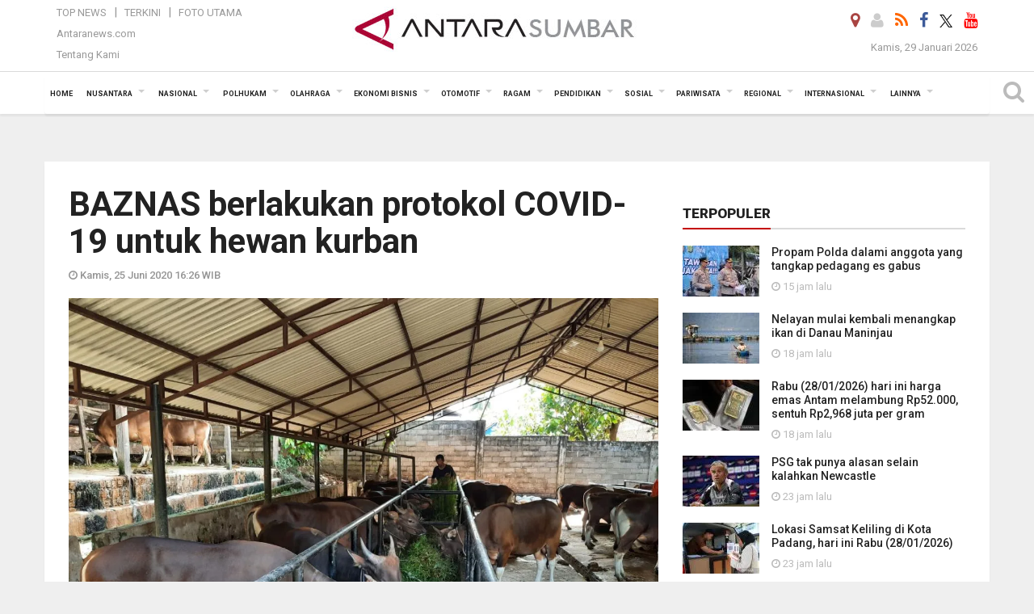

--- FILE ---
content_type: text/html; charset=UTF-8
request_url: https://sumbar.antaranews.com/berita/368013/baznas-berlakukan-protokol-covid-19-untuk-hewan-kurban
body_size: 20610
content:

<!doctype html>
<html>
<head>
    <meta charset="utf-8">
  <title>BAZNAS berlakukan protokol COVID-19 untuk hewan kurban - ANTARA Sumatera Barat</title>
<meta name="keywords" content="protokol hewan kurban,covid-19,kurban,qurban,badan amil zakat nasional,kepala lembaga pemberdayaan peternak mustahik (lp" />
<meta name="description" content="Kepala Lembaga Pemberdayaan Peternak Mustahik (LPPM) Badan Amil Zakat Nasional, Ajat Sudarjat, mengatakan protokol kesehatan COVID-19 yang diberlakukan BAZNAS untuk hewan kurban ANTARA News sumbar berita ..." />
<meta property="og:title" content="BAZNAS berlakukan protokol COVID-19 untuk hewan kurban" />
<meta property="og:description" content="Kepala Lembaga Pemberdayaan Peternak Mustahik (LPPM) Badan Amil Zakat Nasional, Ajat Sudarjat, mengatakan protokol kesehatan COVID-19 yang diberlakukan BAZNAS untuk hewan kurban ANTARA News sumbar berita ..." />
<meta property="og:locale" content="id_ID" />
<meta name="author" content="ANTARA News Agency">
<meta property="og:image" content="https://cdn.antaranews.com/cache/1200x800/2020/06/24/stock-hewan-qurban.jpg" />
<link rel="preload" as="image" href="https://cdn.antaranews.com/cache/1200x800/2020/06/24/stock-hewan-qurban.jpg.webp" imagesrcset="https://cdn.antaranews.com/cache/360x240/2020/06/24/stock-hewan-qurban.jpg.webp 360w, https://cdn.antaranews.com/cache/800x533/2020/06/24/stock-hewan-qurban.jpg.webp 800w, https://cdn.antaranews.com/cache/1200x800/2020/06/24/stock-hewan-qurban.jpg.webp 1200w" />
<link rel="amphtml" href="https://sumbar.antaranews.com/amp/berita/368013/baznas-berlakukan-protokol-covid-19-untuk-hewan-kurban" />
<link rel="image_src" href="https://cdn.antaranews.com/cache/1200x800/2020/06/24/stock-hewan-qurban.jpg" />
<meta property="og:site_name" content="Antara News Sumbar" />
<meta property="og:locale" content="id_ID" />
<meta property="article:section" content="Indonesia" />
<meta itemprop="datePublished" content="Thu, 25 Jun 2020 16:26:43 +0700" />
<meta property="og:url" content="https://sumbar.antaranews.com/berita/368013/baznas-berlakukan-protokol-covid-19-untuk-hewan-kurban">
<meta property="og:type" content="Article" />	
<link rel="dns-prefetch" href="twitter.com">
<meta name="twitter:card" content="summary_large_image">
<meta name="twitter:site" content="@antarasumbar">
<meta name="twitter:creator" content="@antarasumbar">
<meta name="twitter:title" content="BAZNAS berlakukan protokol COVID-19 untuk hewan kurban">
<meta name="twitter:description" content="Kepala Lembaga Pemberdayaan Peternak Mustahik (LPPM) Badan Amil Zakat Nasional, Ajat Sudarjat, mengatakan protokol kesehatan COVID-19 yang diberlakukan BAZNAS untuk hewan kurban ANTARA News sumbar berita ...">
<meta name="twitter:image" content="https://cdn.antaranews.com/cache/800x533/2020/06/24/stock-hewan-qurban.jpg">
<script type="application/ld+json">{"@context":"https://schema.org","@type":"NewsArticle","headline":"BAZNAS berlakukan protokol COVID-19 untuk hewan kurban","mainEntityOfPage":{"@type":"WebPage","@id":"https://sumbar.antaranews.com/berita/368013/baznas-berlakukan-protokol-covid-19-untuk-hewan-kurban"},"url":"https://sumbar.antaranews.com/berita/368013/baznas-berlakukan-protokol-covid-19-untuk-hewan-kurban","image":{"@type":"ImageObject","url":"https://cdn.antaranews.com/cache/1200x800/2020/06/24/stock-hewan-qurban.jpg","height":800,"width":1200},"dateCreated":"2020-06-25T16:26:43+07:00","datePublished":"2020-06-25T16:26:43+07:00","dateModified":"2020-06-25T16:26:43+07:00","articleSection":"News","creator":{"@type":"Person","name":"Anom Prihantoro"},"author":{"@type":"Person","name":"Joko Nugroho"},"keywords":["protokol hewan kurban","covid-19","kurban","qurban","badan amil zakat nasional","Kepala Lembaga Pemberdayaan Peternak Mustahik (LP"],"publisher":{"@type":"Organization","name":"ANTARA Sumbar","logo":{"@type":"ImageObject","url":"https://sumbar.antaranews.com/img/logo_sumbar.jpg","width":353,"height":60}},"description":"Kepala Lembaga Pemberdayaan Peternak Mustahik (LPPM) Badan Amil Zakat Nasional, Ajat Sudarjat, mengatakan protokol kesehatan COVID-19 yang diberlakukan BAZNAS untuk hewan kurban ANTARA News sumbar berita ..."}</script>  <meta content="Antara Sumatera Barat" name="copyright" />
  <meta http-equiv="X-UA-Compatible" content="IE=edge">
  <meta property="fb:app_id" content="558190404243031" />
  <meta property="fb:admins" content="100025104030015" />
  <link rel="canonical" href="https://sumbar.antaranews.com/berita/368013/baznas-berlakukan-protokol-covid-19-untuk-hewan-kurban" />    <meta class="viewport" name="viewport" content="width=device-width, initial-scale=1.0">
    <script async src='https://www.googletagmanager.com/gtag/js?id=G-7MNWKP02XB'></script>
	<script>
	  window.dataLayer = window.dataLayer || [];
	  function gtag(){dataLayer.push(arguments);}
	  gtag('js', new Date());

	  gtag('config', 'G-7MNWKP02XB');
	</script>  <!-- Favicon -->
  <link rel="apple-touch-icon" sizes="57x57" href="https://static.antaranews.com/img/favicon/apple-icon-57x57.png">
  <link rel="apple-touch-icon" sizes="60x60" href="https://static.antaranews.com/img/favicon/apple-icon-60x60.png">
  <link rel="apple-touch-icon" sizes="72x72" href="https://static.antaranews.com/img/favicon/apple-icon-72x72.png">
  <link rel="apple-touch-icon" sizes="76x76" href="https://static.antaranews.com/img/favicon/apple-icon-76x76.png">
  <link rel="apple-touch-icon" sizes="114x114" href="https://static.antaranews.com/img/favicon/apple-icon-114x114.png">
  <link rel="apple-touch-icon" sizes="120x120" href="https://static.antaranews.com/img/favicon/apple-icon-120x120.png">
  <link rel="apple-touch-icon" sizes="144x144" href="https://static.antaranews.com/img/favicon/apple-icon-144x144.png">
  <link rel="apple-touch-icon" sizes="152x152" href="https://static.antaranews.com/img/favicon/apple-icon-152x152.png">
  <link rel="apple-touch-icon" sizes="180x180" href="https://static.antaranews.com/img/favicon/apple-icon-180x180.png">
  
  <link href="https://sumbar.antaranews.com/rss/sumbar.xml" title="Antara Sumbar - Terkini" type="application/rss+xml" rel="alternate" />
  <link href="https://sumbar.antaranews.com/rss/padang.xml" title="Antara Sumbar Kota Padang - Terkini" type="application/rss+xml" rel="alternate" />
  <link href="https://sumbar.antaranews.com/rss/bukittinggi.xml" title="Antara Sumbar Kota Bukittinggi - Terkini" type="application/rss+xml" rel="alternate" />
  <link href="https://sumbar.antaranews.com/rss/payakumbuh.xml" title="Antara Sumbar Kota Payakumbuh - Terkini" type="application/rss+xml" rel="alternate" />
  <link href="https://sumbar.antaranews.com/rss/padang-panjang.xml" title="Antara Sumbar Kota Padang Panjang - Terkini" type="application/rss+xml" rel="alternate" />
  <link href="https://sumbar.antaranews.com/rss/pariaman.xml" title="Antara Sumbar Kota Pariaman - Terkini" type="application/rss+xml" rel="alternate" />
  <link href="https://sumbar.antaranews.com/rss/solok.xml" title="Antara Sumbar Kota Solok - Terkini" type="application/rss+xml" rel="alternate" />
  <link href="https://sumbar.antaranews.com/rss/sawahlunto.xml" title="Antara Sumbar Kota Sawahlunto - Terkini" type="application/rss+xml" rel="alternate" />
  <link href="https://sumbar.antaranews.com/rss/kab-tanah-datar.xml" title="Antara Sumbar Kab Tanah Datar  - Terkini" type="application/rss+xml" rel="alternate" />
  <link href="https://sumbar.antaranews.com/rss/kab-agam.xml" title="Antara Sumbar Kab Agam - Terkini" type="application/rss+xml" rel="alternate" />
  <link href="https://sumbar.antaranews.com/rss/kab-lima-puluh-kota.xml" title="Antara Sumbar Kab 50 Kota - Terkini" type="application/rss+xml" rel="alternate" />
  <link href="https://sumbar.antaranews.com/rss/kab-padang-pariaman.xml" title="Antara Sumbar Kab Padang Pariaman - Terkini" type="application/rss+xml" rel="alternate" />
  <link href="https://sumbar.antaranews.com/rss/kab-pasaman-barat.xml" title="Antara Sumbar Kab Pasaman Barat - Terkini" type="application/rss+xml" rel="alternate" />
  <link href="https://sumbar.antaranews.com/rss/kab-pasaman.xml" title="Antara Sumbar Kab Pasaman - Terkini" type="application/rss+xml" rel="alternate" />
  <link href="https://sumbar.antaranews.com/rss/kab-pesisir-selatan.xml" title="Antara Sumbar Kab Pesisir Selatan - Terkini" type="application/rss+xml" rel="alternate" />
  <link href="https://sumbar.antaranews.com/rss/kab-solok.xml" title="Antara Sumbar Kab Solok - Terkini" type="application/rss+xml" rel="alternate" />
  <link href="https://sumbar.antaranews.com/rss/kab-solok-selatan.xml" title="Antara Sumbar Kab Solok Selatan - Terkini" type="application/rss+xml" rel="alternate" />
  <link href="https://sumbar.antaranews.com/rss/kab-sijunjung.xml" title="Antara Sumbar Kab Sijunjung - Terkini" type="application/rss+xml" rel="alternate" />
  <link href="https://sumbar.antaranews.com/rss/kab-dharmasraya.xml" title="Antara Sumbar Kab Dharmasraya - Terkini" type="application/rss+xml" rel="alternate" />
  <link href="https://sumbar.antaranews.com/rss/kab-mentawai.xml" title="Antara Sumbar Kab Mentawai - Terkini" type="application/rss+xml" rel="alternate" />
 <!-- Jquery js -->
 <script src="https://sumbar.antaranews.com/js/jquery-1.11.2.min.js"></script>
 
  <link href="https://static.antaranews.com" rel="preconnect" />
  <link href="https://img.antaranews.com" rel="preconnect" />
  <link href="https://fonts.gstatic.com" rel="preconnect" crossorigin />
  <link href="https://ads.antaranews.com" rel="dns-prefetch" />
  <link href="https://www.google-analytics.com" rel="preconnect" crossorigin />
  <link href="https://www.googletagmanager.com" rel="preconnect" crossorigin />
  <link href="https://www.googletagservices.com" rel="preconnect" crossorigin />
  <link href="https://pagead2.googlesyndication.com" rel="preconnect" crossorigin />
  <link href="https://cdn.antaranews.com" rel="dns-prefetch" />
  
  <link href="https://fonts.googleapis.com/css?family=Roboto:100,300,300italic,400,400italic,500,700,700italic,900&display=swap" rel="preload" as="style" />
  <link href="https://fonts.googleapis.com/css?family=Roboto:100,300,300italic,400,400italic,500,700,700italic,900&display=swap" rel="stylesheet" />
  
  <!-- Icon Font -->
  <link rel="stylesheet" href="https://sumbar.antaranews.com/plugins/font-awesome/css/font-awesome.min.css">
  <!-- Bootstrap CSS -->
  <link rel="stylesheet" href="https://sumbar.antaranews.com/plugins/bootstrap/css/bootstrap.min.css">
  <!-- Theme CSS -->
  <link rel="stylesheet" href="https://sumbar.antaranews.com/css/style.css?v=1.3">
  
  
  <!--[if lt IE 9]>
    <script src="https://oss.maxcdn.com/libs/html5shiv/3.7.0/html5shiv.js"></script>
    <script src="https://oss.maxcdn.com/libs/respond.js/1.4.2/respond.min.js"></script>
  <![endif]-->
  
  <script src="https://static.antaranews.com/js/plugins/lazysizes/lazysizes.min.js" defer></script>
  
  <link rel="stylesheet" href="https://sumbar.antaranews.com/css/addstyle.css?v=1.18">
  <link rel="stylesheet" href="https://sumbar.antaranews.com/css/flaxslider.css">
  <link rel="stylesheet" href="https://sumbar.antaranews.com/css/assets.css">
  <link rel="stylesheet" href="https://sumbar.antaranews.com/css/media-query.css?v=1.3">
  <link rel="stylesheet" href="/css/add_media_query.css?v=3.5">
 	
</head><body>
<div id="main" class="header-big">
  
  <header class="header-wrapper clearfix">
    
	<!-- .header-top -->

    <div class="header-mid navbar-collapse collapse">
		<div>
			<div id="tophead_menu" class="pb10">
	<div class="container">
        <div class="">
          <div class="row">
			 <div class="col-md-3 topmenu-header navbar-collapse collapse">
				 <div>
				 <ul id="ul-top">
							<li><a href="https://sumbar.antaranews.com/top-news" data-toggle="tooltip" data-placement="bottom" title="Top News">Top News</a></li>
							<li><a href="https://sumbar.antaranews.com/terkini" data-toggle="tooltip" data-placement="bottom" title="Terkini">Terkini</a></li>
							<li><a href="https://sumbar.antaranews.com/foto-utama" data-toggle="tooltip" data-placement="bottom" title="Foto Utama">Foto Utama</a></li>
						</ul>
				 </div>
				 
				  <div class="mt5">
					<a href="http://www.antaranews.com" data-toggle="tooltip" data-placement="bottom" title="Antaranews.com">Antaranews.com</a>
				 </div>
				 <div class="mt5">
					<a href="https://sumbar.antaranews.com/about-us" data-toggle="tooltip" data-placement="bottom" title="Tentang Kami">Tentang Kami</a>
				 </div>
			 </div>
            <div class="col-md-6 m0">
              <div class="header-mid-wrapper text-center clearfix">
                <div class="mid-logo-wrapper">
                  <a class="logo" href="/" title="Antara News Sumbar">
					<img alt="Antara News Sumbar" src="https://sumbar.antaranews.com/img/logo_sumbar.jpg" />
                  </a><!-- .logo -->
                </div>
              </div>
            </div>
			 <div class="col-md-3 navbar-collapse collapse sosposition">
			 <div class="social-icons pull-right sosmargin">
				<a href="#" id="myLocation" class="active" data-toggle="tooltip" data-placement="bottom" title="Nonaktifkan Lokasi"><i class="fa fa-map-marker fa-lg text-danger"></i></a>
			    				<a href="https://sumbar.antaranews.com/login" target="_blank" data-toggle="tooltip" data-placement="bottom" title="Login"><i class="fa fa-user fa-lg"></i></a>
								<a href="https://sumbar.antaranews.com/rss" data-toggle="tooltip" data-placement="bottom" title="Rss"><i class="fa fa-rss fa-lg"></i></a>
                
				<a href="https://www.facebook.com/antarasumaterabarat" target="_blank" data-toggle="tooltip" data-placement="bottom" title="Facebook"><i class="fa fa-facebook fa-lg"></i></a>
                
				<!--
				<a href="https://www.facebook.com/Berita-Terkini-Antara-Sumbar-103485431103353" data-toggle="tooltip" data-placement="bottom" title="Facebook"><i class="fa fa-facebook fa-lg"></i></a>  
				-->
				<a href="https://twitter.com/antarasumbar" target="_blank" data-toggle="tooltip" data-placement="bottom" title="Twitter"><img src="/img/x_twitter_new_logo_icon_small.png" width="16" height="16"></a>
				
				<a href="https://www.youtube.com/channel/UCXLekVL4eDbGNpWZZQU98bQ" target="_blank" data-toggle="tooltip" data-placement="bottom" title="Youtube"><i class="fa fa-youtube fa-lg"></i></a>
                
				<!--
				<a href="https://www.youtube.com/channel/UCleY6TTxq-xasCtgo4Vo0Sg" data-toggle="tooltip" data-placement="bottom" title="Youtube"><i class="fa fa-youtube fa-lg"></i></a>
				-->
				<!--
				<a href="https://plus.google.com/118048182647490324631" target="_blank" data-toggle="tooltip" data-placement="bottom" title="Google+"><i class="fa fa-google-plus fa-lg"></i></a>
				-->
			  </div>
			
				<div class="topdate">Kamis, 29 Januari 2026</div>
			 </div>
			 
          </div>
        </div>
    </div>
</div>		</div>
	</div><!-- .header-mid -->
	
	<div class="header text-center" id="header">
	   <div class="container relative" id="con">
        <!--<div class="mag-content">-->
          <div class="row">
           <!--<div class="col-md-12">-->
                          <!-- Mobile Menu Button -->
           <div>
		   <a class="navbar-toggle collapsed" id="nav-button" href="#mobile-nav">
              <span class="icon-bar"></span>
              <span class="icon-bar"></span>
              <span class="icon-bar"></span>
              <span class="icon-bar"></span>
            </a><!-- .navbar-toggle -->
			<div class="navbar-toggle collapsed topmidlogo">
				<a href="https://sumbar.antaranews.com" title="Antara News Sumbar"><img class="ml15" alt="Antara News Sumbar" src="https://sumbar.antaranews.com/img/logo_sumbar_kecil.jpg" /></a>
			</div>
			
			 <a class="navbar-toggle collapsed pull-right" id="src-mobile" href="#mobile-src">
              <span class="fa fa-search fa-lg" style="background-color:#fff;"></span>
            </a>
			</div>
		
			<!-- .navbar-toggle -->
			 
            <!-- Main Nav Wrapper -->
            <nav class="navbar mega-menu">
				 <div id="formobile" class="src_position">
					<form action="https://sumbar.antaranews.com/search" method="get">
						<input class="sb-search-input maxfieldsrc" placeholder="Kata Kunci ..." type="text" value="" name="q" id="search">
					</form>
				</div>
			
              <a class="logo" id="logoscroll" href="/" title="Antara News Sumbar" rel="home">
               <img alt="Antara News Sumbar" src="https://sumbar.antaranews.com/img/logo-antara.png" />
              </a><!-- .logo -->
              
              <!-- Navigation Menu -->
           <div class="container dropdown-menu fullwidth navbar-collapse collapse">
              <ul class="nav navbar-nav">
				 <li class="dropdown mega-full menu-color1">
					<a href="https://sumbar.antaranews.com" role="button" aria-expanded="false">Home</a>
				 </li>
				 <li class="dropdown mega-full menu-color1">
					<a href="https://sumbar.antaranews.com/nusantara" class="dropdown-toggle " data-toggle="dropdown" role="button" aria-expanded="false">Nusantara</a>
						<ul class="container dropdown-menu fullwidth m0" style="animation-delay:0.2s;">
							<li>
								<div class="tabbable tabs-left">
									<ul class="nav nav-tabs nav-horizontal">
										<li class="col-sm-3"><a href="https://www.antaranews.com" target="_blank" title="antaranews.com">antaranews.com</a></li><li class="col-sm-3"><a href="https://aceh.antaranews.com" target="_blank" title="Aceh/NAD">Aceh/NAD</a></li><li class="col-sm-3"><a href="https://bali.antaranews.com" target="_blank" title="Bali">Bali</a></li><li class="col-sm-3"><a href="https://babel.antaranews.com" target="_blank" title="Bangka/Belitung">Bangka/Belitung</a></li><li class="col-sm-3"><a href="https://banten.antaranews.com" target="_blank" title="Banten">Banten</a></li><li class="col-sm-3"><a href="https://bengkulu.antaranews.com" target="_blank" title="Bengkulu">Bengkulu</a></li><li class="col-sm-3"><a href="https://gorontalo.antaranews.com" target="_blank" title="Gorontalo">Gorontalo</a></li><li class="col-sm-3"><a href="https://jambi.antaranews.com" target="_blank" title="Jambi">Jambi</a></li><li class="col-sm-3"><a href="https://jabar.antaranews.com" target="_blank" title="Jawa Barat">Jawa Barat</a></li><li class="col-sm-3"><a href="https://jateng.antaranews.com" target="_blank" title="Jawa Tengah">Jawa Tengah</a></li><li class="col-sm-3"><a href="https://jatim.antaranews.com" target="_blank" title="Jawa Timur">Jawa Timur</a></li><li class="col-sm-3"><a href="https://kalbar.antaranews.com" target="_blank" title="Kalimantan Barat">Kalimantan Barat</a></li><li class="col-sm-3"><a href="https://kalsel.antaranews.com" target="_blank" title="Kalimantan Selatan">Kalimantan Selatan</a></li><li class="col-sm-3"><a href="https://kalteng.antaranews.com" target="_blank" title="Kalimantan Tengah">Kalimantan Tengah</a></li><li class="col-sm-3"><a href="https://kaltim.antaranews.com" target="_blank" title="Kalimantan Timur">Kalimantan Timur</a></li><li class="col-sm-3"><a href="https://kaltara.antaranews.com" target="_blank" title="Kalimantan Utara">Kalimantan Utara</a></li><li class="col-sm-3"><a href="https://kepri.antaranews.com" target="_blank" title="Kepulauan Riau">Kepulauan Riau</a></li><li class="col-sm-3"><a href="https://kl.antaranews.com" target="_blank" title="Kuala Lumpur">Kuala Lumpur</a></li><li class="col-sm-3"><a href="https://lampung.antaranews.com" target="_blank" title="Lampung">Lampung</a></li><li class="col-sm-3"><a href="https://ambon.antaranews.com" target="_blank" title="Maluku">Maluku</a></li><li class="col-sm-3"><a href="https://megapolitan.antaranews.com" target="_blank" title="Megapolitan">Megapolitan</a></li><li class="col-sm-3"><a href="https://mataram.antaranews.com" target="_blank" title="NTB">NTB</a></li><li class="col-sm-3"><a href="https://kupang.antaranews.com" target="_blank" title="NTT">NTT</a></li><li class="col-sm-3"><a href="https://papua.antaranews.com" target="_blank" title="Papua">Papua</a></li><li class="col-sm-3"><a href="https://papuatengah.antaranews.com" target="_blank" title="Papua Tengah">Papua Tengah</a></li><li class="col-sm-3"><a class="" href="https://riau.antaranews.com" target="_blank" title="Riau">Riau</a></li><li class="col-sm-3"><a href="https://makassar.antaranews.com" target="_blank" title="Sulawesi Selatan">Sulawesi Selatan</a></li><li class="col-sm-3"><a href="https://sulteng.antaranews.com" target="_blank" title="Sulawesi Tengah">Sulawesi Tengah</a></li><li class="col-sm-3"><a href="https://sultra.antaranews.com" target="_blank" title="Sulawesi Tenggara">Sulawesi Tenggara</a></li><li class="col-sm-3"><a href="https://manado.antaranews.com" target="_blank" title="Sulawesi Utara">Sulawesi Utara</a></li><li class="col-sm-3"><a href="https://sumbar.antaranews.com" target="_blank" title="Sumatera Barat">Sumatera Barat</a></li><li class="col-sm-3"><a href="https://sumsel.antaranews.com" target="_blank" title="Sumatera Selatan">Sumatera Selatan</a></li><li class="col-sm-3"><a href="https://sumut.antaranews.com" target="_blank" title="Sumatera Utara">Sumatera Utara</a></li><li class="col-sm-3"><a href="https://jogja.antaranews.com" target="_blank" title="Yogyakarta">Yogyakarta</a></li>									</ul>
								</div>
							</li>
						</ul>
				</li>
				
				<li class="dropdown mega-full menu-color1">
						<a href="https://sumbar.antaranews.com/nasional" class="dropdown-toggle " data-toggle="dropdown" role="button" aria-expanded="false">Nasional</a>
							<ul class="container dropdown-menu fullwidth m0" style="animation-delay:0.2s;">
								<li>
								  <div class="mega-menu-5block">
																		<div class="mega-menu-news">
					  <div class="mega-menu-img relative">
						
						<a href="https://sumbar.antaranews.com/berita/691773/puan-ungkap-dpr-tunggu-pemerintah-kirim-surat-soal-posisi-dubes-yang-kosong" title="Puan ungkap DPR tunggu pemerintah kirim surat soal posisi Dubes yang kosong" rel="nofollow">
						 <picture>
							<source type="image/webp" data-srcset="https://cdn.antaranews.com/cache/270x180/2025/05/28/IMG_20250528_191455.jpg.webp">
							<img data-src="https://cdn.antaranews.com/cache/270x180/2025/05/28/IMG_20250528_191455.jpg" class="lazyload" alt="Puan ungkap DPR tunggu pemerintah kirim surat soal posisi Dubes yang kosong">
						</picture>
						</a>
					  </div>
					  <div class="mega-menu-detail">
						<h4 class="entry-title">
						  <a href="https://sumbar.antaranews.com/berita/691773/puan-ungkap-dpr-tunggu-pemerintah-kirim-surat-soal-posisi-dubes-yang-kosong" rel="nofollow" title="Puan ungkap DPR tunggu pemerintah kirim surat soal posisi Dubes yang kosong">Puan ungkap DPR tunggu pemerintah kirim surat soal posisi Dubes yang kosong</a>
						  <p class="simple-share mt5">Selasa, 1 Juli 2025 14:35</p>
						</h4>
					  </div>
					</div><div class="mega-menu-news">
					  <div class="mega-menu-img relative">
						
						<a href="https://sumbar.antaranews.com/berita/665993/soal-pengangkatan-cpns-akan-diputuskan-pemerintah-pekan-depan" title="Soal pengangkatan CPNS akan diputuskan pemerintah pekan depan" rel="nofollow">
						 <picture>
							<source type="image/webp" data-srcset="https://cdn.antaranews.com/cache/270x180/2025/03/14/IMG_20250314_093844.jpg.webp">
							<img data-src="https://cdn.antaranews.com/cache/270x180/2025/03/14/IMG_20250314_093844.jpg" class="lazyload" alt="Soal pengangkatan CPNS akan diputuskan pemerintah pekan depan">
						</picture>
						</a>
					  </div>
					  <div class="mega-menu-detail">
						<h4 class="entry-title">
						  <a href="https://sumbar.antaranews.com/berita/665993/soal-pengangkatan-cpns-akan-diputuskan-pemerintah-pekan-depan" rel="nofollow" title="Soal pengangkatan CPNS akan diputuskan pemerintah pekan depan">Soal pengangkatan CPNS akan diputuskan pemerintah pekan depan</a>
						  <p class="simple-share mt5">Jumat, 14 Maret 2025 10:22</p>
						</h4>
					  </div>
					</div><div class="mega-menu-news">
					  <div class="mega-menu-img relative">
						
						<a href="https://sumbar.antaranews.com/berita/664733/pentingnya-menjaga-demokrasi-dan-lawan-perusak-konstitusi" title="Pentingnya menjaga demokrasi dan lawan perusak konstitusi" rel="nofollow">
						 <picture>
							<source type="image/webp" data-srcset="https://cdn.antaranews.com/cache/270x180/2025/03/09/MRK07233.jpg.webp">
							<img data-src="https://cdn.antaranews.com/cache/270x180/2025/03/09/MRK07233.jpg" class="lazyload" alt="Pentingnya menjaga demokrasi dan lawan perusak konstitusi">
						</picture>
						</a>
					  </div>
					  <div class="mega-menu-detail">
						<h4 class="entry-title">
						  <a href="https://sumbar.antaranews.com/berita/664733/pentingnya-menjaga-demokrasi-dan-lawan-perusak-konstitusi" rel="nofollow" title="Pentingnya menjaga demokrasi dan lawan perusak konstitusi">Pentingnya menjaga demokrasi dan lawan perusak konstitusi</a>
						  <p class="simple-share mt5">Minggu, 9 Maret 2025 10:50</p>
						</h4>
					  </div>
					</div><div class="mega-menu-news">
					  <div class="mega-menu-img relative">
						
						<a href="https://sumbar.antaranews.com/berita/659717/pentingnya-kepatuhan-hukum-bagi-asn-dan-saling-mengingatkan" title="Pentingnya kepatuhan hukum bagi ASN dan saling mengingatkan" rel="nofollow">
						 <picture>
							<source type="image/webp" data-srcset="https://cdn.antaranews.com/cache/270x180/2025/02/12/1-13.jpg.webp">
							<img data-src="https://cdn.antaranews.com/cache/270x180/2025/02/12/1-13.jpg" class="lazyload" alt="Pentingnya kepatuhan hukum bagi ASN dan saling mengingatkan">
						</picture>
						</a>
					  </div>
					  <div class="mega-menu-detail">
						<h4 class="entry-title">
						  <a href="https://sumbar.antaranews.com/berita/659717/pentingnya-kepatuhan-hukum-bagi-asn-dan-saling-mengingatkan" rel="nofollow" title="Pentingnya kepatuhan hukum bagi ASN dan saling mengingatkan">Pentingnya kepatuhan hukum bagi ASN dan saling mengingatkan</a>
						  <p class="simple-share mt5">Senin, 17 Februari 2025 20:01</p>
						</h4>
					  </div>
					</div><div class="mega-menu-news">
					  <div class="mega-menu-img relative">
						
						<a href="https://sumbar.antaranews.com/berita/656597/oikn-pastikan-anggaran-ikn-tak-dipangkas-basuki-bergerak" title="OIKN pastikan anggaran IKN tak dipangkas, Basuki bergerak" rel="nofollow">
						 <picture>
							<source type="image/webp" data-srcset="https://cdn.antaranews.com/cache/270x180/2025/02/03/IMG_2704.jpeg.webp">
							<img data-src="https://cdn.antaranews.com/cache/270x180/2025/02/03/IMG_2704.jpeg" class="lazyload" alt="OIKN pastikan anggaran IKN tak dipangkas, Basuki bergerak">
						</picture>
						</a>
					  </div>
					  <div class="mega-menu-detail">
						<h4 class="entry-title">
						  <a href="https://sumbar.antaranews.com/berita/656597/oikn-pastikan-anggaran-ikn-tak-dipangkas-basuki-bergerak" rel="nofollow" title="OIKN pastikan anggaran IKN tak dipangkas, Basuki bergerak">OIKN pastikan anggaran IKN tak dipangkas, Basuki bergerak</a>
						  <p class="simple-share mt5">Senin, 3 Februari 2025 22:07</p>
						</h4>
					  </div>
					</div>								   </div>
								</li>
							</ul>
					</li>
					
               <li class="dropdown mega-full menu-color1">						<a href="https://sumbar.antaranews.com/polhukam" class="dropdown-toggle " data-toggle="dropdown" role="button" aria-expanded="false">Polhukam</a>
					<ul class="container dropdown-menu fullwidth m0" style="animation-delay:0.2s;">
										<li>
										  <div class="mega-menu-5block">
										   <div class="mega-menu-news">
							  <div class="mega-menu-img relative">
								<a href="https://sumbar.antaranews.com/berita/741814/polda-metro-jaya-sebut-dugaan-korupsi-di-kementan-capai-rp594-miliar" title="Polda Metro Jaya sebut dugaan korupsi di Kementan capai Rp5,94 miliar">
									
								 <picture>
									<source type="image/webp" data-srcset="https://cdn.antaranews.com/cache/270x180/2026/01/28/1000699984.jpg.webp">
									<img data-src="https://cdn.antaranews.com/cache/270x180/2026/01/28/1000699984.jpg" class="lazyload" alt="Polda Metro Jaya sebut dugaan korupsi di Kementan capai Rp5,94 miliar" >
								</picture>
								  
								</a>
							  </div>
							  <div class="mega-menu-detail">
								<h4 class="entry-title">
								  <a href="https://sumbar.antaranews.com/berita/741814/polda-metro-jaya-sebut-dugaan-korupsi-di-kementan-capai-rp594-miliar" title="Polda Metro Jaya sebut dugaan korupsi di Kementan capai Rp5,94 miliar">Polda Metro Jaya sebut dugaan korupsi di Kementan capai Rp5,94 miliar</a>
								</h4>
								<p class="simple-share">
								 12 jam lalu
								</p>
							  </div>
							</div><div class="mega-menu-news">
							  <div class="mega-menu-img relative">
								<a href="https://sumbar.antaranews.com/berita/741802/kasus-es-gabus-kapolres-sebut-ada-pembinaan-bagi-bhabinkamtibmas" title="Kasus es gabus, Kapolres sebut ada pembinaan bagi Bhabinkamtibmas">
									
								 <picture>
									<source type="image/webp" data-srcset="https://cdn.antaranews.com/cache/270x180/2026/01/28/IMG_20260128_133330.jpg.webp">
									<img data-src="https://cdn.antaranews.com/cache/270x180/2026/01/28/IMG_20260128_133330.jpg" class="lazyload" alt="Kasus es gabus, Kapolres sebut ada pembinaan bagi Bhabinkamtibmas" >
								</picture>
								  
								</a>
							  </div>
							  <div class="mega-menu-detail">
								<h4 class="entry-title">
								  <a href="https://sumbar.antaranews.com/berita/741802/kasus-es-gabus-kapolres-sebut-ada-pembinaan-bagi-bhabinkamtibmas" title="Kasus es gabus, Kapolres sebut ada pembinaan bagi Bhabinkamtibmas">Kasus es gabus, Kapolres sebut ada pembinaan bagi Bhabinkamtibmas</a>
								</h4>
								<p class="simple-share">
								 13 jam lalu
								</p>
							  </div>
							</div><div class="mega-menu-news">
							  <div class="mega-menu-img relative">
								<a href="https://sumbar.antaranews.com/berita/741774/kematian-lula-lahfah-polisi-sudah-periksa-keterangan-10-saksi" title="Kematian Lula Lahfah, Polisi sudah periksa keterangan 10 saksi">
									
								 <picture>
									<source type="image/webp" data-srcset="https://cdn.antaranews.com/cache/270x180/2026/01/28/1000699778.jpg.webp">
									<img data-src="https://cdn.antaranews.com/cache/270x180/2026/01/28/1000699778.jpg" class="lazyload" alt="Kematian Lula Lahfah, Polisi sudah periksa keterangan 10 saksi" >
								</picture>
								  
								</a>
							  </div>
							  <div class="mega-menu-detail">
								<h4 class="entry-title">
								  <a href="https://sumbar.antaranews.com/berita/741774/kematian-lula-lahfah-polisi-sudah-periksa-keterangan-10-saksi" title="Kematian Lula Lahfah, Polisi sudah periksa keterangan 10 saksi">Kematian Lula Lahfah, Polisi sudah periksa keterangan 10 saksi</a>
								</h4>
								<p class="simple-share">
								 14 jam lalu
								</p>
							  </div>
							</div><div class="mega-menu-news">
							  <div class="mega-menu-img relative">
								<a href="https://sumbar.antaranews.com/berita/741766/propam-polda-dalami-anggota-yang-tangkap-pedagang-es-gabus" title="Propam Polda dalami anggota yang tangkap pedagang es gabus">
									
								 <picture>
									<source type="image/webp" data-srcset="https://cdn.antaranews.com/cache/270x180/2026/01/28/1000699666.jpg.webp">
									<img data-src="https://cdn.antaranews.com/cache/270x180/2026/01/28/1000699666.jpg" class="lazyload" alt="Propam Polda dalami anggota yang tangkap pedagang es gabus" >
								</picture>
								  
								</a>
							  </div>
							  <div class="mega-menu-detail">
								<h4 class="entry-title">
								  <a href="https://sumbar.antaranews.com/berita/741766/propam-polda-dalami-anggota-yang-tangkap-pedagang-es-gabus" title="Propam Polda dalami anggota yang tangkap pedagang es gabus">Propam Polda dalami anggota yang tangkap pedagang es gabus</a>
								</h4>
								<p class="simple-share">
								 15 jam lalu
								</p>
							  </div>
							</div><div class="mega-menu-news">
							  <div class="mega-menu-img relative">
								<a href="https://sumbar.antaranews.com/berita/741762/antara-sampaikan-siap-jadi-amplifikator-piala-dunia-saat-rapat-di-dpr" title="ANTARA sampaikan siap jadi amplifikator Piala Dunia saat rapat di DPR">
									
								 <picture>
									<source type="image/webp" data-srcset="https://cdn.antaranews.com/cache/270x180/2026/01/28/rdp-komisi-vii-dpr-dengan-perum-lkbn-antara-2716646.jpg.webp">
									<img data-src="https://cdn.antaranews.com/cache/270x180/2026/01/28/rdp-komisi-vii-dpr-dengan-perum-lkbn-antara-2716646.jpg" class="lazyload" alt="ANTARA sampaikan siap jadi amplifikator Piala Dunia saat rapat di DPR" >
								</picture>
								  
								</a>
							  </div>
							  <div class="mega-menu-detail">
								<h4 class="entry-title">
								  <a href="https://sumbar.antaranews.com/berita/741762/antara-sampaikan-siap-jadi-amplifikator-piala-dunia-saat-rapat-di-dpr" title="ANTARA sampaikan siap jadi amplifikator Piala Dunia saat rapat di DPR">ANTARA sampaikan siap jadi amplifikator Piala Dunia saat rapat di DPR</a>
								</h4>
								<p class="simple-share">
								 15 jam lalu
								</p>
							  </div>
							</div> 
										   </div>
										</li>
									  </ul>
									</li><li class="dropdown mega-full menu-color1">						<a href="https://sumbar.antaranews.com/olahraga" class="dropdown-toggle " data-toggle="dropdown" role="button" aria-expanded="false">Olahraga</a>
					<ul class="container dropdown-menu fullwidth m0" style="animation-delay:0.2s;">
										<li>
										  <div class="mega-menu-5block">
										   <div class="mega-menu-news">
							  <div class="mega-menu-img relative">
								<a href="https://sumbar.antaranews.com/berita/741885/sumsel-united-targetkan-gulung-garudayaksa-fc-di-palembang" title="Sumsel United targetkan gulung Garudayaksa FC di Palembang">
									
								 <picture>
									<source type="image/webp" data-srcset="https://cdn.antaranews.com/cache/270x180/2026/01/28/IMG_3328.jpeg.webp">
									<img data-src="https://cdn.antaranews.com/cache/270x180/2026/01/28/IMG_3328.jpeg" class="lazyload" alt="Sumsel United targetkan gulung Garudayaksa FC di Palembang" >
								</picture>
								  
								</a>
							  </div>
							  <div class="mega-menu-detail">
								<h4 class="entry-title">
								  <a href="https://sumbar.antaranews.com/berita/741885/sumsel-united-targetkan-gulung-garudayaksa-fc-di-palembang" title="Sumsel United targetkan gulung Garudayaksa FC di Palembang">Sumsel United targetkan gulung Garudayaksa FC di Palembang</a>
								</h4>
								<p class="simple-share">
								 4 jam lalu
								</p>
							  </div>
							</div><div class="mega-menu-news">
							  <div class="mega-menu-img relative">
								<a href="https://sumbar.antaranews.com/berita/741714/taklukan-korea-selatan-5-0-timnas-futsal-indonesia-pimpin-klasemen-grup-a-piala-asia-2026" title="Taklukan Korea Selatan 5-0, Timnas Futsal Indonesia pimpin Klasemen Grup A Piala Asia 2026">
									
								 <picture>
									<source type="image/webp" data-srcset="https://cdn.antaranews.com/cache/270x180/2026/01/27/Timnas-futsal-Indonesia-kalahkan-Korea-Selatan-270126-Ada-3.jpg.webp">
									<img data-src="https://cdn.antaranews.com/cache/270x180/2026/01/27/Timnas-futsal-Indonesia-kalahkan-Korea-Selatan-270126-Ada-3.jpg" class="lazyload" alt="Taklukan Korea Selatan 5-0, Timnas Futsal Indonesia pimpin Klasemen Grup A Piala Asia 2026" >
								</picture>
								  
								</a>
							  </div>
							  <div class="mega-menu-detail">
								<h4 class="entry-title">
								  <a href="https://sumbar.antaranews.com/berita/741714/taklukan-korea-selatan-5-0-timnas-futsal-indonesia-pimpin-klasemen-grup-a-piala-asia-2026" title="Taklukan Korea Selatan 5-0, Timnas Futsal Indonesia pimpin Klasemen Grup A Piala Asia 2026">Taklukan Korea Selatan 5-0, Timnas Futsal Indonesia pimpin Klasemen Grup A Piala Asia 2026</a>
								</h4>
								<p class="simple-share">
								 17 jam lalu
								</p>
							  </div>
							</div><div class="mega-menu-news">
							  <div class="mega-menu-img relative">
								<a href="https://sumbar.antaranews.com/berita/741710/sebelum-gabung-persija-shayne-pattynama-akui-sempat-diskusi-dengan-jordi-amat" title="Sebelum gabung Persija, Shayne Pattynama akui sempat diskusi dengan Jordi Amat">
									
								 <picture>
									<source type="image/webp" data-srcset="https://cdn.antaranews.com/cache/270x180/2026/01/27/WhatsApp-Image-2026-01-27-at-21.53.46.jpeg.webp">
									<img data-src="https://cdn.antaranews.com/cache/270x180/2026/01/27/WhatsApp-Image-2026-01-27-at-21.53.46.jpeg" class="lazyload" alt="Sebelum gabung Persija, Shayne Pattynama akui sempat diskusi dengan Jordi Amat" >
								</picture>
								  
								</a>
							  </div>
							  <div class="mega-menu-detail">
								<h4 class="entry-title">
								  <a href="https://sumbar.antaranews.com/berita/741710/sebelum-gabung-persija-shayne-pattynama-akui-sempat-diskusi-dengan-jordi-amat" title="Sebelum gabung Persija, Shayne Pattynama akui sempat diskusi dengan Jordi Amat">Sebelum gabung Persija, Shayne Pattynama akui sempat diskusi dengan Jordi Amat</a>
								</h4>
								<p class="simple-share">
								 17 jam lalu
								</p>
							  </div>
							</div><div class="mega-menu-news">
							  <div class="mega-menu-img relative">
								<a href="https://sumbar.antaranews.com/berita/741626/maarten-paes-gabung-ajax" title="Maarten Paes gabung Ajax">
									
								 <picture>
									<source type="image/webp" data-srcset="https://cdn.antaranews.com/cache/270x180/2025/10/09/Latihan-Resmi-Timnas-Indonesia-Jelang-Pertandingan-040625-bay-13.jpg.webp">
									<img data-src="https://cdn.antaranews.com/cache/270x180/2025/10/09/Latihan-Resmi-Timnas-Indonesia-Jelang-Pertandingan-040625-bay-13.jpg" class="lazyload" alt="Maarten Paes gabung Ajax" >
								</picture>
								  
								</a>
							  </div>
							  <div class="mega-menu-detail">
								<h4 class="entry-title">
								  <a href="https://sumbar.antaranews.com/berita/741626/maarten-paes-gabung-ajax" title="Maarten Paes gabung Ajax">Maarten Paes gabung Ajax</a>
								</h4>
								<p class="simple-share">
								 23 jam lalu
								</p>
							  </div>
							</div><div class="mega-menu-news">
							  <div class="mega-menu-img relative">
								<a href="https://sumbar.antaranews.com/berita/741606/semen-padang-fc-akan-bertemu-mantan-pelatihnya-hendri-susilo-pada-20-februari" title="Semen Padang FC akan bertemu mantan pelatihnya, Hendri Susilo pada 20 Februari">
									
								 <picture>
									<source type="image/webp" data-srcset="https://cdn.antaranews.com/cache/270x180/2026/01/24/bali-united-imbang-lawan-semen-padang-2713010.jpg.webp">
									<img data-src="https://cdn.antaranews.com/cache/270x180/2026/01/24/bali-united-imbang-lawan-semen-padang-2713010.jpg" class="lazyload" alt="Semen Padang FC akan bertemu mantan pelatihnya, Hendri Susilo pada 20 Februari" >
								</picture>
								  
								</a>
							  </div>
							  <div class="mega-menu-detail">
								<h4 class="entry-title">
								  <a href="https://sumbar.antaranews.com/berita/741606/semen-padang-fc-akan-bertemu-mantan-pelatihnya-hendri-susilo-pada-20-februari" title="Semen Padang FC akan bertemu mantan pelatihnya, Hendri Susilo pada 20 Februari">Semen Padang FC akan bertemu mantan pelatihnya, Hendri Susilo pada 20 Februari</a>
								</h4>
								<p class="simple-share">
								 27 January 2026 21:57 Wib
								</p>
							  </div>
							</div> 
										   </div>
										</li>
									  </ul>
									</li><li class="dropdown mega-full menu-color1">						<a href="https://sumbar.antaranews.com/ekonomi-bisnis" class="dropdown-toggle " data-toggle="dropdown" role="button" aria-expanded="false">Ekonomi Bisnis</a>
					<ul class="container dropdown-menu fullwidth m0" style="animation-delay:0.2s;">
										<li>
										  <div class="mega-menu-5block">
										   <div class="mega-menu-news">
							  <div class="mega-menu-img relative">
								<a href="https://sumbar.antaranews.com/berita/741884/harga-tbs-periode-iv-januari-2026-di-sumbar-naik-jadi-rp361000-per-kg" title="Harga TBS periode IV Januari 2026 di Sumbar naik jadi Rp3.610,00 per Kg">
									
								 <picture>
									<source type="image/webp" data-srcset="https://cdn.antaranews.com/cache/270x180/2025/12/19/harga-tbs-sawit-turun-di-sulbar-2692780.jpg.webp">
									<img data-src="https://cdn.antaranews.com/cache/270x180/2025/12/19/harga-tbs-sawit-turun-di-sulbar-2692780.jpg" class="lazyload" alt="Harga TBS periode IV Januari 2026 di Sumbar naik jadi Rp3.610,00 per Kg" >
								</picture>
								  
								</a>
							  </div>
							  <div class="mega-menu-detail">
								<h4 class="entry-title">
								  <a href="https://sumbar.antaranews.com/berita/741884/harga-tbs-periode-iv-januari-2026-di-sumbar-naik-jadi-rp361000-per-kg" title="Harga TBS periode IV Januari 2026 di Sumbar naik jadi Rp3.610,00 per Kg">Harga TBS periode IV Januari 2026 di Sumbar naik jadi Rp3.610,00 per Kg</a>
								</h4>
								<p class="simple-share">
								 4 jam lalu
								</p>
							  </div>
							</div><div class="mega-menu-news">
							  <div class="mega-menu-img relative">
								<a href="https://sumbar.antaranews.com/berita/741674/rabu-28012026-hari-ini-harga-emas-antam-melambung-rp52000-sentuh-rp2968-juta-per-gram" title="Rabu (28/01/2026) hari ini harga emas Antam melambung Rp52.000, sentuh Rp2,968 juta per gram">
									
								 <picture>
									<source type="image/webp" data-srcset="https://cdn.antaranews.com/cache/270x180/2026/01/05/emas-antam-naik-di-tengah-ketegangan-global-2700616.jpg.webp">
									<img data-src="https://cdn.antaranews.com/cache/270x180/2026/01/05/emas-antam-naik-di-tengah-ketegangan-global-2700616.jpg" class="lazyload" alt="Rabu (28/01/2026) hari ini harga emas Antam melambung Rp52.000, sentuh Rp2,968 juta per gram" >
								</picture>
								  
								</a>
							  </div>
							  <div class="mega-menu-detail">
								<h4 class="entry-title">
								  <a href="https://sumbar.antaranews.com/berita/741674/rabu-28012026-hari-ini-harga-emas-antam-melambung-rp52000-sentuh-rp2968-juta-per-gram" title="Rabu (28/01/2026) hari ini harga emas Antam melambung Rp52.000, sentuh Rp2,968 juta per gram">Rabu (28/01/2026) hari ini harga emas Antam melambung Rp52.000, sentuh Rp2,968 juta per gram</a>
								</h4>
								<p class="simple-share">
								 18 jam lalu
								</p>
							  </div>
							</div><div class="mega-menu-news">
							  <div class="mega-menu-img relative">
								<a href="https://sumbar.antaranews.com/berita/741662/harga-emas-galeri24-stabil-ubs-turun-tipis-di-pegadaian-hari-ini-rabu-28012026" title="Harga emas Galeri24 stabil, UBS turun tipis di Pegadaian hari ini, Rabu (28/01/2026)">
									
								 <picture>
									<source type="image/webp" data-srcset="https://cdn.antaranews.com/cache/270x180/2026/01/05/emas-sumbang-inflasi-terbesar-sepanjang-2025-2700799.jpg.webp">
									<img data-src="https://cdn.antaranews.com/cache/270x180/2026/01/05/emas-sumbang-inflasi-terbesar-sepanjang-2025-2700799.jpg" class="lazyload" alt="Harga emas Galeri24 stabil, UBS turun tipis di Pegadaian hari ini, Rabu (28/01/2026)" >
								</picture>
								  
								</a>
							  </div>
							  <div class="mega-menu-detail">
								<h4 class="entry-title">
								  <a href="https://sumbar.antaranews.com/berita/741662/harga-emas-galeri24-stabil-ubs-turun-tipis-di-pegadaian-hari-ini-rabu-28012026" title="Harga emas Galeri24 stabil, UBS turun tipis di Pegadaian hari ini, Rabu (28/01/2026)">Harga emas Galeri24 stabil, UBS turun tipis di Pegadaian hari ini, Rabu (28/01/2026)</a>
								</h4>
								<p class="simple-share">
								 20 jam lalu
								</p>
							  </div>
							</div><div class="mega-menu-news">
							  <div class="mega-menu-img relative">
								<a href="https://sumbar.antaranews.com/berita/741650/purbaya-belum-berencana-terapkan-pajak-marketplace" title="Purbaya belum berencana terapkan pajak marketplace">
									
								 <picture>
									<source type="image/webp" data-srcset="https://cdn.antaranews.com/cache/270x180/2026/01/27/WhatsApp-Image-2026-01-27-at-19.15.17_1.jpeg.webp">
									<img data-src="https://cdn.antaranews.com/cache/270x180/2026/01/27/WhatsApp-Image-2026-01-27-at-19.15.17_1.jpeg" class="lazyload" alt="Purbaya belum berencana terapkan pajak marketplace" >
								</picture>
								  
								</a>
							  </div>
							  <div class="mega-menu-detail">
								<h4 class="entry-title">
								  <a href="https://sumbar.antaranews.com/berita/741650/purbaya-belum-berencana-terapkan-pajak-marketplace" title="Purbaya belum berencana terapkan pajak marketplace">Purbaya belum berencana terapkan pajak marketplace</a>
								</h4>
								<p class="simple-share">
								 22 jam lalu
								</p>
							  </div>
							</div><div class="mega-menu-news">
							  <div class="mega-menu-img relative">
								<a href="https://sumbar.antaranews.com/berita/741418/bps-catat-penurunan-harga-di-sumbar-sumut-dan-aceh" title="BPS catat penurunan harga di Sumbar, Sumut dan Aceh">
									
								 <picture>
									<source type="image/webp" data-srcset="https://cdn.antaranews.com/cache/270x180/2026/01/25/stok-akhir-telur-ayam-surplus-pada-2025-2713570.jpg.webp">
									<img data-src="https://cdn.antaranews.com/cache/270x180/2026/01/25/stok-akhir-telur-ayam-surplus-pada-2025-2713570.jpg" class="lazyload" alt="BPS catat penurunan harga di Sumbar, Sumut dan Aceh" >
								</picture>
								  
								</a>
							  </div>
							  <div class="mega-menu-detail">
								<h4 class="entry-title">
								  <a href="https://sumbar.antaranews.com/berita/741418/bps-catat-penurunan-harga-di-sumbar-sumut-dan-aceh" title="BPS catat penurunan harga di Sumbar, Sumut dan Aceh">BPS catat penurunan harga di Sumbar, Sumut dan Aceh</a>
								</h4>
								<p class="simple-share">
								 27 January 2026 10:05 Wib
								</p>
							  </div>
							</div> 
										   </div>
										</li>
									  </ul>
									</li><li class="dropdown mega-full menu-color1"><a href="https://otomotif.antaranews.com/" target="_blank" class="dropdown-toggle" data-toggle="dropdown" role="button" aria-expanded="false">Otomotif</a><li class="dropdown mega-full menu-color1">						<a href="https://sumbar.antaranews.com/ragam" class="dropdown-toggle " data-toggle="dropdown" role="button" aria-expanded="false">Ragam</a>
					<ul class="container dropdown-menu fullwidth m0" style="animation-delay:0.2s;">
										<li>
										  <div class="mega-menu-5block">
										   <div class="mega-menu-news">
							  <div class="mega-menu-img relative">
								<a href="https://sumbar.antaranews.com/berita/740366/raffi-ahmad-semangati-penyintas-banjir-padang-di-huntara-pauah" title="Raffi Ahmad semangati penyintas banjir Padang  di huntara Pauah">
									
								 <picture>
									<source type="image/webp" data-srcset="https://cdn.antaranews.com/cache/270x180/2026/01/22/WhatsApp-Image-2026-01-22-at-19.29.53.jpeg.webp">
									<img data-src="https://cdn.antaranews.com/cache/270x180/2026/01/22/WhatsApp-Image-2026-01-22-at-19.29.53.jpeg" class="lazyload" alt="Raffi Ahmad semangati penyintas banjir Padang  di huntara Pauah" >
								</picture>
								  
								</a>
							  </div>
							  <div class="mega-menu-detail">
								<h4 class="entry-title">
								  <a href="https://sumbar.antaranews.com/berita/740366/raffi-ahmad-semangati-penyintas-banjir-padang-di-huntara-pauah" title="Raffi Ahmad semangati penyintas banjir Padang  di huntara Pauah">Raffi Ahmad semangati penyintas banjir Padang  di huntara Pauah</a>
								</h4>
								<p class="simple-share">
								 22 January 2026 19:59 Wib
								</p>
							  </div>
							</div><div class="mega-menu-news">
							  <div class="mega-menu-img relative">
								<a href="https://sumbar.antaranews.com/berita/739622/transformasi-bang-dodo-ridho-riyansa--dari-meja-bankir-jadi-pionir-edukasi-digital-sumatra-barat" title="Transformasi Bang Dodo (Ridho Riyansa) : Dari meja bankir jadi pionir edukasi digital Sumatra Barat">
									
								 <picture>
									<source type="image/webp" data-srcset="https://cdn.antaranews.com/cache/270x180/2026/01/19/1000840421_1600x900.jpg.webp">
									<img data-src="https://cdn.antaranews.com/cache/270x180/2026/01/19/1000840421_1600x900.jpg" class="lazyload" alt="Transformasi Bang Dodo (Ridho Riyansa) : Dari meja bankir jadi pionir edukasi digital Sumatra Barat" >
								</picture>
								  
								</a>
							  </div>
							  <div class="mega-menu-detail">
								<h4 class="entry-title">
								  <a href="https://sumbar.antaranews.com/berita/739622/transformasi-bang-dodo-ridho-riyansa--dari-meja-bankir-jadi-pionir-edukasi-digital-sumatra-barat" title="Transformasi Bang Dodo (Ridho Riyansa) : Dari meja bankir jadi pionir edukasi digital Sumatra Barat">Transformasi Bang Dodo (Ridho Riyansa) : Dari meja bankir jadi pionir edukasi digital Sumatra Barat</a>
								</h4>
								<p class="simple-share">
								 19 January 2026 19:01 Wib
								</p>
							  </div>
							</div><div class="mega-menu-news">
							  <div class="mega-menu-img relative">
								<a href="https://sumbar.antaranews.com/berita/737829/tak-ada-ikan-atau-hewan-di-lubang-sinkhole-situjuah-batua" title="Tak ada ikan atau hewan di lubang sinkhole Situjuah Batua">
									
								 <picture>
									<source type="image/webp" data-srcset="https://cdn.antaranews.com/cache/270x180/2026/01/06/sinkholee.jpeg.webp">
									<img data-src="https://cdn.antaranews.com/cache/270x180/2026/01/06/sinkholee.jpeg" class="lazyload" alt="Tak ada ikan atau hewan di lubang sinkhole Situjuah Batua" >
								</picture>
								  
								</a>
							  </div>
							  <div class="mega-menu-detail">
								<h4 class="entry-title">
								  <a href="https://sumbar.antaranews.com/berita/737829/tak-ada-ikan-atau-hewan-di-lubang-sinkhole-situjuah-batua" title="Tak ada ikan atau hewan di lubang sinkhole Situjuah Batua">Tak ada ikan atau hewan di lubang sinkhole Situjuah Batua</a>
								</h4>
								<p class="simple-share">
								 10 January 2026 7:22 Wib
								</p>
							  </div>
							</div><div class="mega-menu-news">
							  <div class="mega-menu-img relative">
								<a href="https://sumbar.antaranews.com/berita/737757/sudah-optimal-operasi-pencarian-satu-korban-km-putri-saknah-di-labuan-bajo-ditutup" title="Sudah optimal, operasi pencarian satu korban  KM Putri Saknah di Labuan Bajo ditutup">
									
								 <picture>
									<source type="image/webp" data-srcset="https://cdn.antaranews.com/cache/270x180/2026/01/09/basarnas-tutup-masa-pencarian-wn-spanyol-korban-kecelakaan-kapal-1lxr1-dom-Large.jpeg.webp">
									<img data-src="https://cdn.antaranews.com/cache/270x180/2026/01/09/basarnas-tutup-masa-pencarian-wn-spanyol-korban-kecelakaan-kapal-1lxr1-dom-Large.jpeg" class="lazyload" alt="Sudah optimal, operasi pencarian satu korban  KM Putri Saknah di Labuan Bajo ditutup" >
								</picture>
								  
								</a>
							  </div>
							  <div class="mega-menu-detail">
								<h4 class="entry-title">
								  <a href="https://sumbar.antaranews.com/berita/737757/sudah-optimal-operasi-pencarian-satu-korban-km-putri-saknah-di-labuan-bajo-ditutup" title="Sudah optimal, operasi pencarian satu korban  KM Putri Saknah di Labuan Bajo ditutup">Sudah optimal, operasi pencarian satu korban  KM Putri Saknah di Labuan Bajo ditutup</a>
								</h4>
								<p class="simple-share">
								 09 January 2026 22:51 Wib
								</p>
							  </div>
							</div><div class="mega-menu-news">
							  <div class="mega-menu-img relative">
								<a href="https://sumbar.antaranews.com/berita/737737/masyarakat-diimbau-tidak-terpengaruh-info-tak-valid-terkait-air-di-lubang-sinkhole" title="Masyarakat diimbau tidak terpengaruh info tak valid terkait air di lubang sinkhole">
									
								 <picture>
									<source type="image/webp" data-srcset="https://cdn.antaranews.com/cache/270x180/2026/01/06/sinkhole.jpeg.webp">
									<img data-src="https://cdn.antaranews.com/cache/270x180/2026/01/06/sinkhole.jpeg" class="lazyload" alt="Masyarakat diimbau tidak terpengaruh info tak valid terkait air di lubang sinkhole" >
								</picture>
								  
								</a>
							  </div>
							  <div class="mega-menu-detail">
								<h4 class="entry-title">
								  <a href="https://sumbar.antaranews.com/berita/737737/masyarakat-diimbau-tidak-terpengaruh-info-tak-valid-terkait-air-di-lubang-sinkhole" title="Masyarakat diimbau tidak terpengaruh info tak valid terkait air di lubang sinkhole">Masyarakat diimbau tidak terpengaruh info tak valid terkait air di lubang sinkhole</a>
								</h4>
								<p class="simple-share">
								 09 January 2026 20:39 Wib
								</p>
							  </div>
							</div> 
										   </div>
										</li>
									  </ul>
									</li><li class="dropdown mega-full menu-color1">						<a href="https://sumbar.antaranews.com/pendidikan" class="dropdown-toggle " data-toggle="dropdown" role="button" aria-expanded="false">Pendidikan</a>
					<ul class="container dropdown-menu fullwidth m0" style="animation-delay:0.2s;">
										<li>
										  <div class="mega-menu-5block">
										   <div class="mega-menu-news">
							  <div class="mega-menu-img relative">
								<a href="https://sumbar.antaranews.com/berita/741790/ratusan-siswa-tk-kota-padang-ikut-lomba-hafalan-ayat-kursi" title="Ratusan siswa TK Kota Padang ikut lomba hafalan Ayat Kursi">
									
								 <picture>
									<source type="image/webp" data-srcset="https://cdn.antaranews.com/cache/270x180/2026/01/28/ayat-kursi.jpg.webp">
									<img data-src="https://cdn.antaranews.com/cache/270x180/2026/01/28/ayat-kursi.jpg" class="lazyload" alt="Ratusan siswa TK Kota Padang ikut lomba hafalan Ayat Kursi" >
								</picture>
								  
								</a>
							  </div>
							  <div class="mega-menu-detail">
								<h4 class="entry-title">
								  <a href="https://sumbar.antaranews.com/berita/741790/ratusan-siswa-tk-kota-padang-ikut-lomba-hafalan-ayat-kursi" title="Ratusan siswa TK Kota Padang ikut lomba hafalan Ayat Kursi">Ratusan siswa TK Kota Padang ikut lomba hafalan Ayat Kursi</a>
								</h4>
								<p class="simple-share">
								 13 jam lalu
								</p>
							  </div>
							</div><div class="mega-menu-news">
							  <div class="mega-menu-img relative">
								<a href="https://sumbar.antaranews.com/berita/736012/kurikulum-berbasis-cinta-landasan-pendidikan-islam-masa-depan" title="Kurikulum berbasis cinta landasan pendidikan Islam masa depan">
									
								 <picture>
									<source type="image/webp" data-srcset="https://cdn.antaranews.com/cache/270x180/2025/12/30/IMG_20251230_150517.jpg.webp">
									<img data-src="https://cdn.antaranews.com/cache/270x180/2025/12/30/IMG_20251230_150517.jpg" class="lazyload" alt="Kurikulum berbasis cinta landasan pendidikan Islam masa depan" >
								</picture>
								  
								</a>
							  </div>
							  <div class="mega-menu-detail">
								<h4 class="entry-title">
								  <a href="https://sumbar.antaranews.com/berita/736012/kurikulum-berbasis-cinta-landasan-pendidikan-islam-masa-depan" title="Kurikulum berbasis cinta landasan pendidikan Islam masa depan">Kurikulum berbasis cinta landasan pendidikan Islam masa depan</a>
								</h4>
								<p class="simple-share">
								 30 December 2025 15:30 Wib
								</p>
							  </div>
							</div><div class="mega-menu-news">
							  <div class="mega-menu-img relative">
								<a href="https://sumbar.antaranews.com/berita/735355/kenapa-wali-murid-harus-dampingi-anak-selama-libur" title="Kenapa wali murid harus dampingi anak selama libur?">
									
								 <picture>
									<source type="image/webp" data-srcset="https://cdn.antaranews.com/cache/270x180/2018/12/Isi-Liburan-Dengan-Naik-LRT-FENY-3.jpg.webp">
									<img data-src="https://cdn.antaranews.com/cache/270x180/2018/12/Isi-Liburan-Dengan-Naik-LRT-FENY-3.jpg" class="lazyload" alt="Kenapa wali murid harus dampingi anak selama libur?" >
								</picture>
								  
								</a>
							  </div>
							  <div class="mega-menu-detail">
								<h4 class="entry-title">
								  <a href="https://sumbar.antaranews.com/berita/735355/kenapa-wali-murid-harus-dampingi-anak-selama-libur" title="Kenapa wali murid harus dampingi anak selama libur?">Kenapa wali murid harus dampingi anak selama libur?</a>
								</h4>
								<p class="simple-share">
								 25 December 2025 15:44 Wib
								</p>
							  </div>
							</div><div class="mega-menu-news">
							  <div class="mega-menu-img relative">
								<a href="https://sumbar.antaranews.com/berita/733705/pemkot-solok-terima-1091-paket-buku-dan-alat-tulis-untuk-murid-terdampak-banjir" title="Pemkot Solok  terima 1.091 paket buku dan alat tulis untuk murid terdampak banjir">
									
								 <picture>
									<source type="image/webp" data-srcset="https://cdn.antaranews.com/cache/270x180/2025/12/15/1000650640.jpg.webp">
									<img data-src="https://cdn.antaranews.com/cache/270x180/2025/12/15/1000650640.jpg" class="lazyload" alt="Pemkot Solok  terima 1.091 paket buku dan alat tulis untuk murid terdampak banjir" >
								</picture>
								  
								</a>
							  </div>
							  <div class="mega-menu-detail">
								<h4 class="entry-title">
								  <a href="https://sumbar.antaranews.com/berita/733705/pemkot-solok-terima-1091-paket-buku-dan-alat-tulis-untuk-murid-terdampak-banjir" title="Pemkot Solok  terima 1.091 paket buku dan alat tulis untuk murid terdampak banjir">Pemkot Solok  terima 1.091 paket buku dan alat tulis untuk murid terdampak banjir</a>
								</h4>
								<p class="simple-share">
								 15 December 2025 22:44 Wib
								</p>
							  </div>
							</div><div class="mega-menu-news">
							  <div class="mega-menu-img relative">
								<a href="https://sumbar.antaranews.com/berita/731848/tvri-kembangkan-bakat-seni-siswa-sekolah-rakyat-menengah-pertama-4-padang" title="TVRI kembangkan bakat seni siswa Sekolah Rakyat Menengah Pertama 4 Padang">
									
								 <picture>
									<source type="image/webp" data-srcset="https://cdn.antaranews.com/cache/270x180/2025/12/04/pakaian-adat-1.jpg.webp">
									<img data-src="https://cdn.antaranews.com/cache/270x180/2025/12/04/pakaian-adat-1.jpg" class="lazyload" alt="TVRI kembangkan bakat seni siswa Sekolah Rakyat Menengah Pertama 4 Padang" >
								</picture>
								  
								</a>
							  </div>
							  <div class="mega-menu-detail">
								<h4 class="entry-title">
								  <a href="https://sumbar.antaranews.com/berita/731848/tvri-kembangkan-bakat-seni-siswa-sekolah-rakyat-menengah-pertama-4-padang" title="TVRI kembangkan bakat seni siswa Sekolah Rakyat Menengah Pertama 4 Padang">TVRI kembangkan bakat seni siswa Sekolah Rakyat Menengah Pertama 4 Padang</a>
								</h4>
								<p class="simple-share">
								 04 December 2025 19:33 Wib
								</p>
							  </div>
							</div> 
										   </div>
										</li>
									  </ul>
									</li><li class="dropdown mega-full menu-color1">						<a href="https://sumbar.antaranews.com/sosial" class="dropdown-toggle " data-toggle="dropdown" role="button" aria-expanded="false">Sosial</a>
					<ul class="container dropdown-menu fullwidth m0" style="animation-delay:0.2s;">
										<li>
										  <div class="mega-menu-5block">
										   <div class="mega-menu-news">
							  <div class="mega-menu-img relative">
								<a href="https://sumbar.antaranews.com/berita/741086/18-juta-keluarga-selindo-segera-terima-bansos-blt-pkh-dan-bpnt" title="18 juta keluarga selindo segera terima Bansos BLT, PKH dan BPNT">
									
								 <picture>
									<source type="image/webp" data-srcset="https://cdn.antaranews.com/cache/270x180/2025/12/31/penyaluran-blt-kesra-tahap-iv-di-semarang-2698498.jpg.webp">
									<img data-src="https://cdn.antaranews.com/cache/270x180/2025/12/31/penyaluran-blt-kesra-tahap-iv-di-semarang-2698498.jpg" class="lazyload" alt="18 juta keluarga selindo segera terima Bansos BLT, PKH dan BPNT" >
								</picture>
								  
								</a>
							  </div>
							  <div class="mega-menu-detail">
								<h4 class="entry-title">
								  <a href="https://sumbar.antaranews.com/berita/741086/18-juta-keluarga-selindo-segera-terima-bansos-blt-pkh-dan-bpnt" title="18 juta keluarga selindo segera terima Bansos BLT, PKH dan BPNT">18 juta keluarga selindo segera terima Bansos BLT, PKH dan BPNT</a>
								</h4>
								<p class="simple-share">
								 26 January 2026 7:52 Wib
								</p>
							  </div>
							</div><div class="mega-menu-news">
							  <div class="mega-menu-img relative">
								<a href="https://sumbar.antaranews.com/berita/740778/pakar-energi-unpad-nilai-skema-blt-ideal-gantikan-subsidi-lpg" title="Pakar energi Unpad nilai skema BLT ideal gantikan subsidi LPG">
									
								 <picture>
									<source type="image/webp" data-srcset="https://cdn.antaranews.com/cache/270x180/2026/01/21/IMG_20260121_194440.jpg.webp">
									<img data-src="https://cdn.antaranews.com/cache/270x180/2026/01/21/IMG_20260121_194440.jpg" class="lazyload" alt="Pakar energi Unpad nilai skema BLT ideal gantikan subsidi LPG" >
								</picture>
								  
								</a>
							  </div>
							  <div class="mega-menu-detail">
								<h4 class="entry-title">
								  <a href="https://sumbar.antaranews.com/berita/740778/pakar-energi-unpad-nilai-skema-blt-ideal-gantikan-subsidi-lpg" title="Pakar energi Unpad nilai skema BLT ideal gantikan subsidi LPG">Pakar energi Unpad nilai skema BLT ideal gantikan subsidi LPG</a>
								</h4>
								<p class="simple-share">
								 24 January 2026 15:39 Wib
								</p>
							  </div>
							</div><div class="mega-menu-news">
							  <div class="mega-menu-img relative">
								<a href="https://sumbar.antaranews.com/berita/740618/penyaluan-bansos-tahap-pertama-tetap-melalui-bank-himbara-dan-pos-indonesia" title="Penyaluan bansos tahap pertama tetap melalui bank Himbara dan Pos Indonesia">
									
								 <picture>
									<source type="image/webp" data-srcset="https://cdn.antaranews.com/cache/270x180/2025/12/29/1000053146.jpg.webp">
									<img data-src="https://cdn.antaranews.com/cache/270x180/2025/12/29/1000053146.jpg" class="lazyload" alt="Penyaluan bansos tahap pertama tetap melalui bank Himbara dan Pos Indonesia" >
								</picture>
								  
								</a>
							  </div>
							  <div class="mega-menu-detail">
								<h4 class="entry-title">
								  <a href="https://sumbar.antaranews.com/berita/740618/penyaluan-bansos-tahap-pertama-tetap-melalui-bank-himbara-dan-pos-indonesia" title="Penyaluan bansos tahap pertama tetap melalui bank Himbara dan Pos Indonesia">Penyaluan bansos tahap pertama tetap melalui bank Himbara dan Pos Indonesia</a>
								</h4>
								<p class="simple-share">
								 23 January 2026 23:24 Wib
								</p>
							  </div>
							</div><div class="mega-menu-news">
							  <div class="mega-menu-img relative">
								<a href="https://sumbar.antaranews.com/berita/679573/program-ekspedisi-superqurban-di-pulau-barrang" title="Program Ekspedisi Superqurban di Pulau Barrang">
									
								 <picture>
									<source type="image/webp" data-srcset="https://cdn.antaranews.com/cache/270x180/2025/05/13/SUPERQURBAN.jpg.webp">
									<img data-src="https://cdn.antaranews.com/cache/270x180/2025/05/13/SUPERQURBAN.jpg" class="lazyload" alt="Program Ekspedisi Superqurban di Pulau Barrang" >
								</picture>
								  
								</a>
							  </div>
							  <div class="mega-menu-detail">
								<h4 class="entry-title">
								  <a href="https://sumbar.antaranews.com/berita/679573/program-ekspedisi-superqurban-di-pulau-barrang" title="Program Ekspedisi Superqurban di Pulau Barrang">Program Ekspedisi Superqurban di Pulau Barrang</a>
								</h4>
								<p class="simple-share">
								 14 May 2025 6:04 Wib
								</p>
							  </div>
							</div><div class="mega-menu-news">
							  <div class="mega-menu-img relative">
								<a href="https://sumbar.antaranews.com/berita/676125/kemensos-pastikan-kelayakan-calon-siswa-sekolah-rakyat" title="Kemensos pastikan kelayakan calon siswa Sekolah Rakyat">
									
								 <picture>
									<source type="image/webp" data-srcset="https://cdn.antaranews.com/cache/270x180/2025/04/29/1000640761.jpg.webp">
									<img data-src="https://cdn.antaranews.com/cache/270x180/2025/04/29/1000640761.jpg" class="lazyload" alt="Kemensos pastikan kelayakan calon siswa Sekolah Rakyat" >
								</picture>
								  
								</a>
							  </div>
							  <div class="mega-menu-detail">
								<h4 class="entry-title">
								  <a href="https://sumbar.antaranews.com/berita/676125/kemensos-pastikan-kelayakan-calon-siswa-sekolah-rakyat" title="Kemensos pastikan kelayakan calon siswa Sekolah Rakyat">Kemensos pastikan kelayakan calon siswa Sekolah Rakyat</a>
								</h4>
								<p class="simple-share">
								 29 April 2025 10:06 Wib
								</p>
							  </div>
							</div> 
										   </div>
										</li>
									  </ul>
									</li><li class="dropdown mega-full menu-color1">						<a href="https://sumbar.antaranews.com/pariwisata" class="dropdown-toggle " data-toggle="dropdown" role="button" aria-expanded="false">Pariwisata</a>
					<ul class="container dropdown-menu fullwidth m0" style="animation-delay:0.2s;">
										<li>
										  <div class="mega-menu-5block">
										   <div class="mega-menu-news">
							  <div class="mega-menu-img relative">
								<a href="https://sumbar.antaranews.com/berita/739370/shiva-festival-di-prambanan" title="Shiva Festival di Prambanan">
									
								 <picture>
									<source type="image/webp" data-srcset="https://cdn.antaranews.com/cache/270x180/2026/01/18/IMG_20260118_193937.jpg.webp">
									<img data-src="https://cdn.antaranews.com/cache/270x180/2026/01/18/IMG_20260118_193937.jpg" class="lazyload" alt="Shiva Festival di Prambanan" >
								</picture>
								  
								</a>
							  </div>
							  <div class="mega-menu-detail">
								<h4 class="entry-title">
								  <a href="https://sumbar.antaranews.com/berita/739370/shiva-festival-di-prambanan" title="Shiva Festival di Prambanan">Shiva Festival di Prambanan</a>
								</h4>
								<p class="simple-share">
								 18 January 2026 22:03 Wib
								</p>
							  </div>
							</div><div class="mega-menu-news">
							  <div class="mega-menu-img relative">
								<a href="https://sumbar.antaranews.com/berita/738009/6000-penari-zapin-di-riau-melenggak-lenggok-dan-catat-rekor-muri" title="6.000 penari Zapin di Riau melenggak-lenggok dan catat Rekor Muri">
									
								 <picture>
									<source type="image/webp" data-srcset="https://cdn.antaranews.com/cache/270x180/2026/01/11/IMG-20260111-WA0007.jpg.webp">
									<img data-src="https://cdn.antaranews.com/cache/270x180/2026/01/11/IMG-20260111-WA0007.jpg" class="lazyload" alt="6.000 penari Zapin di Riau melenggak-lenggok dan catat Rekor Muri" >
								</picture>
								  
								</a>
							  </div>
							  <div class="mega-menu-detail">
								<h4 class="entry-title">
								  <a href="https://sumbar.antaranews.com/berita/738009/6000-penari-zapin-di-riau-melenggak-lenggok-dan-catat-rekor-muri" title="6.000 penari Zapin di Riau melenggak-lenggok dan catat Rekor Muri">6.000 penari Zapin di Riau melenggak-lenggok dan catat Rekor Muri</a>
								</h4>
								<p class="simple-share">
								 11 January 2026 13:56 Wib
								</p>
							  </div>
							</div><div class="mega-menu-news">
							  <div class="mega-menu-img relative">
								<a href="https://sumbar.antaranews.com/berita/736363/taman-musik-tenggarong-tantang-warga-unjuk-kebolehan" title="Taman Musik Tenggarong, tantang warga unjuk kebolehan">
									
								 <picture>
									<source type="image/webp" data-srcset="https://cdn.antaranews.com/cache/270x180/2026/01/01/1000407217.jpg.webp">
									<img data-src="https://cdn.antaranews.com/cache/270x180/2026/01/01/1000407217.jpg" class="lazyload" alt="Taman Musik Tenggarong, tantang warga unjuk kebolehan" >
								</picture>
								  
								</a>
							  </div>
							  <div class="mega-menu-detail">
								<h4 class="entry-title">
								  <a href="https://sumbar.antaranews.com/berita/736363/taman-musik-tenggarong-tantang-warga-unjuk-kebolehan" title="Taman Musik Tenggarong, tantang warga unjuk kebolehan">Taman Musik Tenggarong, tantang warga unjuk kebolehan</a>
								</h4>
								<p class="simple-share">
								 01 January 2026 15:47 Wib
								</p>
							  </div>
							</div><div class="mega-menu-news">
							  <div class="mega-menu-img relative">
								<a href="https://sumbar.antaranews.com/berita/735742/festival-minangkabau-ditunda-karena-dampak-bencana-di-sumbar" title="Festival Minangkabau ditunda karena dampak bencana di Sumbar">
									
								 <picture>
									<source type="image/webp" data-srcset="https://cdn.antaranews.com/cache/270x180/2024/12/05/WhatsApp-Image-2024-12-05-at-11.12.36_acad51e7.jpg.webp">
									<img data-src="https://cdn.antaranews.com/cache/270x180/2024/12/05/WhatsApp-Image-2024-12-05-at-11.12.36_acad51e7.jpg" class="lazyload" alt="Festival Minangkabau ditunda karena dampak bencana di Sumbar" >
								</picture>
								  
								</a>
							  </div>
							  <div class="mega-menu-detail">
								<h4 class="entry-title">
								  <a href="https://sumbar.antaranews.com/berita/735742/festival-minangkabau-ditunda-karena-dampak-bencana-di-sumbar" title="Festival Minangkabau ditunda karena dampak bencana di Sumbar">Festival Minangkabau ditunda karena dampak bencana di Sumbar</a>
								</h4>
								<p class="simple-share">
								 28 December 2025 21:50 Wib
								</p>
							  </div>
							</div><div class="mega-menu-news">
							  <div class="mega-menu-img relative">
								<a href="https://sumbar.antaranews.com/berita/735349/wisatawan-wajib-cicipi-lontong-khas-padang" title="Wisatawan wajib cicipi lontong khas Padang">
									
								 <picture>
									<source type="image/webp" data-srcset="/image/0.gif.webp">
									<img data-src="/image/0.gif" class="lazyload" alt="Wisatawan wajib cicipi lontong khas Padang" >
								</picture>
								  
								</a>
							  </div>
							  <div class="mega-menu-detail">
								<h4 class="entry-title">
								  <a href="https://sumbar.antaranews.com/berita/735349/wisatawan-wajib-cicipi-lontong-khas-padang" title="Wisatawan wajib cicipi lontong khas Padang">Wisatawan wajib cicipi lontong khas Padang</a>
								</h4>
								<p class="simple-share">
								 25 December 2025 15:33 Wib
								</p>
							  </div>
							</div> 
										   </div>
										</li>
									  </ul>
									</li><li class="dropdown mega-full menu-color1">						<a href="https://sumbar.antaranews.com/regional" class="dropdown-toggle " data-toggle="dropdown" role="button" aria-expanded="false">Regional</a>
					<ul class="container dropdown-menu fullwidth m0" style="animation-delay:0.2s;">
										<li>
										  <div class="mega-menu-5block">
										   <div class="mega-menu-news">
							  <div class="mega-menu-img relative">
								<a href="https://sumbar.antaranews.com/berita/739182/buaya-muara-mucul-dekat-pemukiman-di-tanjabtim" title="Buaya muara mucul dekat pemukiman di Tanjabtim">
									
								 <picture>
									<source type="image/webp" data-srcset="https://cdn.antaranews.com/cache/270x180/2026/01/17/159569.jpg.webp">
									<img data-src="https://cdn.antaranews.com/cache/270x180/2026/01/17/159569.jpg" class="lazyload" alt="Buaya muara mucul dekat pemukiman di Tanjabtim" >
								</picture>
								  
								</a>
							  </div>
							  <div class="mega-menu-detail">
								<h4 class="entry-title">
								  <a href="https://sumbar.antaranews.com/berita/739182/buaya-muara-mucul-dekat-pemukiman-di-tanjabtim" title="Buaya muara mucul dekat pemukiman di Tanjabtim">Buaya muara mucul dekat pemukiman di Tanjabtim</a>
								</h4>
								<p class="simple-share">
								 17 January 2026 13:50 Wib
								</p>
							  </div>
							</div><div class="mega-menu-news">
							  <div class="mega-menu-img relative">
								<a href="https://sumbar.antaranews.com/berita/738309/empat-terduga-korupsi-tambang-ilegal-timah-di-babel-jadi-tersangka" title="Empat terduga korupsi tambang ilegal timah di Babel jadi tersangka">
									
								 <picture>
									<source type="image/webp" data-srcset="https://cdn.antaranews.com/cache/270x180/2026/01/12/IMG_20260112_194958.jpg.webp">
									<img data-src="https://cdn.antaranews.com/cache/270x180/2026/01/12/IMG_20260112_194958.jpg" class="lazyload" alt="Empat terduga korupsi tambang ilegal timah di Babel jadi tersangka" >
								</picture>
								  
								</a>
							  </div>
							  <div class="mega-menu-detail">
								<h4 class="entry-title">
								  <a href="https://sumbar.antaranews.com/berita/738309/empat-terduga-korupsi-tambang-ilegal-timah-di-babel-jadi-tersangka" title="Empat terduga korupsi tambang ilegal timah di Babel jadi tersangka">Empat terduga korupsi tambang ilegal timah di Babel jadi tersangka</a>
								</h4>
								<p class="simple-share">
								 12 January 2026 21:27 Wib
								</p>
							  </div>
							</div><div class="mega-menu-news">
							  <div class="mega-menu-img relative">
								<a href="https://sumbar.antaranews.com/berita/737925/banjir-di-belitung-banyak-kendaraan-terjebak-banjir" title="Banjir di Belitung, banyak kendaraan terjebak banjir">
									
								 <picture>
									<source type="image/webp" data-srcset="https://cdn.antaranews.com/cache/270x180/2026/01/10/WhatsApp-Image-2026-01-10-at-20.58.47.jpeg.webp">
									<img data-src="https://cdn.antaranews.com/cache/270x180/2026/01/10/WhatsApp-Image-2026-01-10-at-20.58.47.jpeg" class="lazyload" alt="Banjir di Belitung, banyak kendaraan terjebak banjir" >
								</picture>
								  
								</a>
							  </div>
							  <div class="mega-menu-detail">
								<h4 class="entry-title">
								  <a href="https://sumbar.antaranews.com/berita/737925/banjir-di-belitung-banyak-kendaraan-terjebak-banjir" title="Banjir di Belitung, banyak kendaraan terjebak banjir">Banjir di Belitung, banyak kendaraan terjebak banjir</a>
								</h4>
								<p class="simple-share">
								 11 January 2026 0:44 Wib
								</p>
							  </div>
							</div><div class="mega-menu-news">
							  <div class="mega-menu-img relative">
								<a href="https://sumbar.antaranews.com/berita/737921/seorang-anak-hanyut-di-saluran-air-di-rejang-lebong" title="Seorang anak hanyut di saluran air di Rejang Lebong">
									
								 <picture>
									<source type="image/webp" data-srcset="https://cdn.antaranews.com/cache/270x180/2026/01/10/IMG_20260110_204445.jpg.webp">
									<img data-src="https://cdn.antaranews.com/cache/270x180/2026/01/10/IMG_20260110_204445.jpg" class="lazyload" alt="Seorang anak hanyut di saluran air di Rejang Lebong" >
								</picture>
								  
								</a>
							  </div>
							  <div class="mega-menu-detail">
								<h4 class="entry-title">
								  <a href="https://sumbar.antaranews.com/berita/737921/seorang-anak-hanyut-di-saluran-air-di-rejang-lebong" title="Seorang anak hanyut di saluran air di Rejang Lebong">Seorang anak hanyut di saluran air di Rejang Lebong</a>
								</h4>
								<p class="simple-share">
								 11 January 2026 0:41 Wib
								</p>
							  </div>
							</div><div class="mega-menu-news">
							  <div class="mega-menu-img relative">
								<a href="https://sumbar.antaranews.com/berita/737413/kapal-pecah-dihantam-ombak-tiga-abk-lolos-dari-maut-diselamatkan-tim-sar" title="Kapal pecah dihantam ombak, tiga ABK lolos dari maut diselamatkan tim SAR">
									
								 <picture>
									<source type="image/webp" data-srcset="https://cdn.antaranews.com/cache/270x180/2026/01/08/SAR-tolong.jpg.webp">
									<img data-src="https://cdn.antaranews.com/cache/270x180/2026/01/08/SAR-tolong.jpg" class="lazyload" alt="Kapal pecah dihantam ombak, tiga ABK lolos dari maut diselamatkan tim SAR" >
								</picture>
								  
								</a>
							  </div>
							  <div class="mega-menu-detail">
								<h4 class="entry-title">
								  <a href="https://sumbar.antaranews.com/berita/737413/kapal-pecah-dihantam-ombak-tiga-abk-lolos-dari-maut-diselamatkan-tim-sar" title="Kapal pecah dihantam ombak, tiga ABK lolos dari maut diselamatkan tim SAR">Kapal pecah dihantam ombak, tiga ABK lolos dari maut diselamatkan tim SAR</a>
								</h4>
								<p class="simple-share">
								 08 January 2026 12:10 Wib
								</p>
							  </div>
							</div> 
										   </div>
										</li>
									  </ul>
									</li><li class="dropdown mega-full menu-color1">						<a href="https://sumbar.antaranews.com/internasional" class="dropdown-toggle " data-toggle="dropdown" role="button" aria-expanded="false">Internasional</a>
					<ul class="container dropdown-menu fullwidth m0" style="animation-delay:0.2s;">
										<li>
										  <div class="mega-menu-5block">
										   <div class="mega-menu-news">
							  <div class="mega-menu-img relative">
								<a href="https://sumbar.antaranews.com/berita/740202/indonesia-akan-bergabung-dengan-dewan-perdamaian-gaza" title="Indonesia akan bergabung dengan Dewan Perdamaian Gaza">
									
								 <picture>
									<source type="image/webp" data-srcset="https://cdn.antaranews.com/cache/270x180/2025/09/29/1000038729.jpg.webp">
									<img data-src="https://cdn.antaranews.com/cache/270x180/2025/09/29/1000038729.jpg" class="lazyload" alt="Indonesia akan bergabung dengan Dewan Perdamaian Gaza" >
								</picture>
								  
								</a>
							  </div>
							  <div class="mega-menu-detail">
								<h4 class="entry-title">
								  <a href="https://sumbar.antaranews.com/berita/740202/indonesia-akan-bergabung-dengan-dewan-perdamaian-gaza" title="Indonesia akan bergabung dengan Dewan Perdamaian Gaza">Indonesia akan bergabung dengan Dewan Perdamaian Gaza</a>
								</h4>
								<p class="simple-share">
								 22 January 2026 9:39 Wib
								</p>
							  </div>
							</div><div class="mega-menu-news">
							  <div class="mega-menu-img relative">
								<a href="https://sumbar.antaranews.com/berita/728109/di-indonesia-afrika-ceo-forum-wapres-gibran-umumkan-kebijakan-bebas-visa-untuk-afsel" title="Di Indonesia-Afrika CEO Forum, Wapres Gibran  umumkan kebijakan bebas visa untuk Afsel">
									
								 <picture>
									<source type="image/webp" data-srcset="https://cdn.antaranews.com/cache/270x180/2025/11/22/WhatsApp-Image-2025-11-21-at-22.42.53.jpeg.webp">
									<img data-src="https://cdn.antaranews.com/cache/270x180/2025/11/22/WhatsApp-Image-2025-11-21-at-22.42.53.jpeg" class="lazyload" alt="Di Indonesia-Afrika CEO Forum, Wapres Gibran  umumkan kebijakan bebas visa untuk Afsel" >
								</picture>
								  
								</a>
							  </div>
							  <div class="mega-menu-detail">
								<h4 class="entry-title">
								  <a href="https://sumbar.antaranews.com/berita/728109/di-indonesia-afrika-ceo-forum-wapres-gibran-umumkan-kebijakan-bebas-visa-untuk-afsel" title="Di Indonesia-Afrika CEO Forum, Wapres Gibran  umumkan kebijakan bebas visa untuk Afsel">Di Indonesia-Afrika CEO Forum, Wapres Gibran  umumkan kebijakan bebas visa untuk Afsel</a>
								</h4>
								<p class="simple-share">
								 22 November 2025 4:42 Wib
								</p>
							  </div>
							</div><div class="mega-menu-news">
							  <div class="mega-menu-img relative">
								<a href="https://sumbar.antaranews.com/berita/718773/presiden-mesir-dan-trump-akan-pimpin-ktt-perdamaian-gaza-di-mesir" title="Presiden Mesir dan Trump akan pimpin KTT perdamaian Gaza di Mesir">
									
								 <picture>
									<source type="image/webp" data-srcset="https://cdn.antaranews.com/cache/270x180/2025/10/10/Trump3.jpg.webp">
									<img data-src="https://cdn.antaranews.com/cache/270x180/2025/10/10/Trump3.jpg" class="lazyload" alt="Presiden Mesir dan Trump akan pimpin KTT perdamaian Gaza di Mesir" >
								</picture>
								  
								</a>
							  </div>
							  <div class="mega-menu-detail">
								<h4 class="entry-title">
								  <a href="https://sumbar.antaranews.com/berita/718773/presiden-mesir-dan-trump-akan-pimpin-ktt-perdamaian-gaza-di-mesir" title="Presiden Mesir dan Trump akan pimpin KTT perdamaian Gaza di Mesir">Presiden Mesir dan Trump akan pimpin KTT perdamaian Gaza di Mesir</a>
								</h4>
								<p class="simple-share">
								 13 October 2025 9:10 Wib
								</p>
							  </div>
							</div><div class="mega-menu-news">
							  <div class="mega-menu-img relative">
								<a href="https://sumbar.antaranews.com/berita/717437/profil-sanae-takaichi-perdana-menteri-perempuan-pertama-jepang" title="Profil Sanae Takaichi, perdana menteri perempuan pertama Jepang">
									
								 <picture>
									<source type="image/webp" data-srcset="https://cdn.antaranews.com/cache/270x180/2025/10/04/XxjpbeE000300_20251004_PEPFN0A001.jpg.webp">
									<img data-src="https://cdn.antaranews.com/cache/270x180/2025/10/04/XxjpbeE000300_20251004_PEPFN0A001.jpg" class="lazyload" alt="Profil Sanae Takaichi, perdana menteri perempuan pertama Jepang" >
								</picture>
								  
								</a>
							  </div>
							  <div class="mega-menu-detail">
								<h4 class="entry-title">
								  <a href="https://sumbar.antaranews.com/berita/717437/profil-sanae-takaichi-perdana-menteri-perempuan-pertama-jepang" title="Profil Sanae Takaichi, perdana menteri perempuan pertama Jepang">Profil Sanae Takaichi, perdana menteri perempuan pertama Jepang</a>
								</h4>
								<p class="simple-share">
								 07 October 2025 9:37 Wib
								</p>
							  </div>
							</div><div class="mega-menu-news">
							  <div class="mega-menu-img relative">
								<a href="https://sumbar.antaranews.com/berita/716793/israel-hentikan-operasi-di-gaza-hamas-siap-serahkan-kendali" title="Israel hentikan operasi di Gaza, Hamas siap serahkan kendali">
									
								 <picture>
									<source type="image/webp" data-srcset="https://cdn.antaranews.com/cache/270x180/2025/10/03/Aksi-mengawal-Global-Sumud-Flotilla-di-Jakarta-031025-Bay-2.jpg.webp">
									<img data-src="https://cdn.antaranews.com/cache/270x180/2025/10/03/Aksi-mengawal-Global-Sumud-Flotilla-di-Jakarta-031025-Bay-2.jpg" class="lazyload" alt="Israel hentikan operasi di Gaza, Hamas siap serahkan kendali" >
								</picture>
								  
								</a>
							  </div>
							  <div class="mega-menu-detail">
								<h4 class="entry-title">
								  <a href="https://sumbar.antaranews.com/berita/716793/israel-hentikan-operasi-di-gaza-hamas-siap-serahkan-kendali" title="Israel hentikan operasi di Gaza, Hamas siap serahkan kendali">Israel hentikan operasi di Gaza, Hamas siap serahkan kendali</a>
								</h4>
								<p class="simple-share">
								 04 October 2025 10:58 Wib
								</p>
							  </div>
							</div> 
										   </div>
										</li>
									  </ul>
									</li>
				 <li class="dropdown mega-full menu-color1">
                  <a href="#" class="dropdown-toggle" data-toggle="dropdown" role="button" aria-expanded="false">Lainnya</a>
                  <ul class="container dropdown-menu fullwidth m0" style="animation-delay:0.2s;">
                    <li>
                    
                      <div class="tabbable tab-hover tabs-left">
                        <ul class="nav nav-tabs tab-hover">
                          <li class="active"><a href="https://sumbar.antaranews.com/video" data-target="#lain1" data-toggle="tab" class="first">Video</a></li><li><a href="https://sumbar.antaranews.com/foto-utama" data-target="#lain3" data-toggle="tab">Foto Utama</a></li><li><a href="https://sumbar.antaranews.com/artikel" data-target="#lain4" data-toggle="tab">Artikel</a></li><li><a href="https://sumbar.antaranews.com/bundo-kanduang" data-target="#lain5" data-toggle="tab">Bundo Kanduang</a></li><li><a href="https://sumbar.antaranews.com/kampus" data-target="#lain6" data-toggle="tab">Kampus</a></li>                        </ul>

                        <div class="tab-content">
							<div class="tab-pane active" id="lain1"><div class="mega-menu-news">
						  <div class="mega-menu-img">
							<a href="https://sumbar.antaranews.com/video/5382044/pemkab-agam-bersihkan-sisa-banjir-dengan-mengoptimalkan-gotong-royong" title="Pemkab Agam bersihkan sisa banjir dengan mengoptimalkan gotong royong">
							  
							  <img class="videomenu lazyload" data-src="https://img.antaranews.com/cache/480x320/2026/01/AB_PEMKAB-AGAM-BERSIHKAN-SISA-BANJIR-DENGAN-MENGOPTIMALKAN-GOTONG-ROYONG.jpg" alt="Pemkab Agam bersihkan sisa banjir dengan mengoptimalkan gotong royong"/>
							</a>
						  </div>
						  <div class="mega-menu-detail">
							<h4 class="entry-title">
							  <a href="https://sumbar.antaranews.com/video/5382044/pemkab-agam-bersihkan-sisa-banjir-dengan-mengoptimalkan-gotong-royong" title="Pemkab Agam bersihkan sisa banjir dengan mengoptimalkan gotong royong">Pemkab Agam bersihkan sisa banjir dengan mengoptimalkan gotong royong</a>
							</h4>
						  </div>
						</div><div class="mega-menu-news">
						  <div class="mega-menu-img">
							<a href="https://sumbar.antaranews.com/video/5382003/pemkab-agam-usulkan-tanah-hgu-yang-dicabut-jadi-lahan-huntap" title="Pemkab Agam usulkan tanah HGU yang dicabut jadi lahan huntap">
							  
							  <img class="videomenu lazyload" data-src="https://img.antaranews.com/cache/480x320/2026/01/SANS_PEMKAB-AGAM-USULKAN-TANAH-HGU-YANG-DICABUT-JADI-LAHAN-HUNTAP.jpg" alt="Pemkab Agam usulkan tanah HGU yang dicabut jadi lahan huntap"/>
							</a>
						  </div>
						  <div class="mega-menu-detail">
							<h4 class="entry-title">
							  <a href="https://sumbar.antaranews.com/video/5382003/pemkab-agam-usulkan-tanah-hgu-yang-dicabut-jadi-lahan-huntap" title="Pemkab Agam usulkan tanah HGU yang dicabut jadi lahan huntap">Pemkab Agam usulkan tanah HGU yang dicabut jadi lahan huntap</a>
							</h4>
						  </div>
						</div><div class="mega-menu-news">
						  <div class="mega-menu-img">
							<a href="https://sumbar.antaranews.com/video/5382029/angin-kencang-picu-kematian-massal-ikan-di-danau-maninjau" title="Angin kencang picu kematian massal ikan di Danau Maninjau">
							  
							  <img class="videomenu lazyload" data-src="https://img.antaranews.com/cache/480x320/2026/01/AB_ANGIN-KENCANG-PICU-KEMATIAN-MASSAL-IKAN-DI-DANAU-MANINJAU.jpg" alt="Angin kencang picu kematian massal ikan di Danau Maninjau"/>
							</a>
						  </div>
						  <div class="mega-menu-detail">
							<h4 class="entry-title">
							  <a href="https://sumbar.antaranews.com/video/5382029/angin-kencang-picu-kematian-massal-ikan-di-danau-maninjau" title="Angin kencang picu kematian massal ikan di Danau Maninjau">Angin kencang picu kematian massal ikan di Danau Maninjau</a>
							</h4>
						  </div>
						</div><div class="mega-menu-news">
						  <div class="mega-menu-img">
							<a href="https://sumbar.antaranews.com/video/5382020/pemerintah-utamakan-perbaiki-irigasi-sawah-tidak-terdampak-bencana" title="Pemerintah utamakan perbaiki irigasi sawah tidak terdampak bencana">
							  
							  <img class="videomenu lazyload" data-src="https://img.antaranews.com/cache/480x320/2026/01/AB_PEMERINTAH-UTAMAKAN-PERBAIKI-IRIGASI-SAWAH-TIDAK-TERDAMPAK-BENCANA.jpg" alt="Pemerintah utamakan perbaiki irigasi sawah tidak terdampak bencana"/>
							</a>
						  </div>
						  <div class="mega-menu-detail">
							<h4 class="entry-title">
							  <a href="https://sumbar.antaranews.com/video/5382020/pemerintah-utamakan-perbaiki-irigasi-sawah-tidak-terdampak-bencana" title="Pemerintah utamakan perbaiki irigasi sawah tidak terdampak bencana">Pemerintah utamakan perbaiki irigasi sawah tidak terdampak bencana</a>
							</h4>
						  </div>
						</div></div><div class="tab-pane" id="lain3">
													<div class="mega-menu-news">
						  <div class="mega-menu-img">
							<a href="https://sumbar.antaranews.com/foto/741702/polisi-dan-mahasiswa-bersihkan-rumah-terdampak-bencana-di-agam" title="Polisi dan mahasiswa bersihkan rumah terdampak bencana di Agam">
								
							  <picture>
								<source type="image/webp" data-srcset="https://cdn.antaranews.com/cache/270x180/2026/01/28/7opqj8qb.jpg.webp">
								<img data-src="https://cdn.antaranews.com/cache/270x180/2026/01/28/7opqj8qb.jpg" class="lazyload" alt="Polisi dan mahasiswa bersihkan rumah terdampak bencana di Agam" >
							</picture>
							 
							</a>
						  </div>
						  <div class="mega-menu-detail">
							<h4 class="entry-title">
							  <a href="https://sumbar.antaranews.com/foto/741702/polisi-dan-mahasiswa-bersihkan-rumah-terdampak-bencana-di-agam" title="Polisi dan mahasiswa bersihkan rumah terdampak bencana di Agam">Polisi dan mahasiswa bersihkan rumah terdampak bencana di Agam</a>
							</h4>
							<p class="simple-share">
							 18 jam lalu
							</p>
						  </div>
						</div><div class="mega-menu-news">
						  <div class="mega-menu-img">
							<a href="https://sumbar.antaranews.com/foto/741698/keripik-ikan-rinuak-khas-danau-maninjau" title="Keripik ikan rinuak khas Danau Maninjau">
								
							  <picture>
								<source type="image/webp" data-srcset="https://cdn.antaranews.com/cache/270x180/2026/01/28/vymneigh.jpg.webp">
								<img data-src="https://cdn.antaranews.com/cache/270x180/2026/01/28/vymneigh.jpg" class="lazyload" alt="Keripik ikan rinuak khas Danau Maninjau" >
							</picture>
							 
							</a>
						  </div>
						  <div class="mega-menu-detail">
							<h4 class="entry-title">
							  <a href="https://sumbar.antaranews.com/foto/741698/keripik-ikan-rinuak-khas-danau-maninjau" title="Keripik ikan rinuak khas Danau Maninjau">Keripik ikan rinuak khas Danau Maninjau</a>
							</h4>
							<p class="simple-share">
							 18 jam lalu
							</p>
						  </div>
						</div><div class="mega-menu-news">
						  <div class="mega-menu-img">
							<a href="https://sumbar.antaranews.com/foto/741694/dampak-angin-kencang-di-danau-maninjau" title="Dampak angin kencang di Danau Maninjau">
								
							  <picture>
								<source type="image/webp" data-srcset="https://cdn.antaranews.com/cache/270x180/2026/01/28/f2vgnk8z.jpg.webp">
								<img data-src="https://cdn.antaranews.com/cache/270x180/2026/01/28/f2vgnk8z.jpg" class="lazyload" alt="Dampak angin kencang di Danau Maninjau" >
							</picture>
							 
							</a>
						  </div>
						  <div class="mega-menu-detail">
							<h4 class="entry-title">
							  <a href="https://sumbar.antaranews.com/foto/741694/dampak-angin-kencang-di-danau-maninjau" title="Dampak angin kencang di Danau Maninjau">Dampak angin kencang di Danau Maninjau</a>
							</h4>
							<p class="simple-share">
							 18 jam lalu
							</p>
						  </div>
						</div><div class="mega-menu-news">
						  <div class="mega-menu-img">
							<a href="https://sumbar.antaranews.com/foto/741690/sekolah-antisipasi-banjir-susulan-di-agam" title="Sekolah antisipasi banjir susulan di Agam">
								
							  <picture>
								<source type="image/webp" data-srcset="https://cdn.antaranews.com/cache/270x180/2026/01/28/m4zcuv2r.jpg.webp">
								<img data-src="https://cdn.antaranews.com/cache/270x180/2026/01/28/m4zcuv2r.jpg" class="lazyload" alt="Sekolah antisipasi banjir susulan di Agam" >
							</picture>
							 
							</a>
						  </div>
						  <div class="mega-menu-detail">
							<h4 class="entry-title">
							  <a href="https://sumbar.antaranews.com/foto/741690/sekolah-antisipasi-banjir-susulan-di-agam" title="Sekolah antisipasi banjir susulan di Agam">Sekolah antisipasi banjir susulan di Agam</a>
							</h4>
							<p class="simple-share">
							 18 jam lalu
							</p>
						  </div>
						</div>
												</div><div class="tab-pane" id="lain4">
													<div class="mega-menu-news">
						  <div class="mega-menu-img">
							<a href="https://sumbar.antaranews.com/berita/741290/carrick-sebut-manchester-united-harus-lanjutkan-momentum-setelah-menang-lawan-arsenal" title="Carrick sebut Manchester United harus lanjutkan momentum setelah menang lawan Arsenal">
								
							  <picture>
								<source type="image/webp" data-srcset="https://cdn.antaranews.com/cache/270x180/2026/01/24/IMG_20260124_150658.jpg.jpeg.webp">
								<img data-src="https://cdn.antaranews.com/cache/270x180/2026/01/24/IMG_20260124_150658.jpg.jpeg" class="lazyload" alt="Carrick sebut Manchester United harus lanjutkan momentum setelah menang lawan Arsenal" >
							</picture>
							 
							</a>
						  </div>
						  <div class="mega-menu-detail">
							<h4 class="entry-title">
							  <a href="https://sumbar.antaranews.com/berita/741290/carrick-sebut-manchester-united-harus-lanjutkan-momentum-setelah-menang-lawan-arsenal" title="Carrick sebut Manchester United harus lanjutkan momentum setelah menang lawan Arsenal">Carrick sebut Manchester United harus lanjutkan momentum setelah menang lawan Arsenal</a>
							</h4>
							<p class="simple-share">
							 26 January 2026 18:47 Wib
							</p>
						  </div>
						</div><div class="mega-menu-news">
						  <div class="mega-menu-img">
							<a href="https://sumbar.antaranews.com/berita/740730/penerapan-teknologi-budidaya-dan-hilirisasi-padi-dorong-kemandirian-petani-di-nagari-aie-tajun" title="Penerapan teknologi budidaya dan hilirisasi padi dorong kemandirian petani di Nagari Aie Tajun">
								
							  <picture>
								<source type="image/webp" data-srcset="https://cdn.antaranews.com/cache/270x180/2026/01/24/1000847526_1600x1069.jpg.webp">
								<img data-src="https://cdn.antaranews.com/cache/270x180/2026/01/24/1000847526_1600x1069.jpg" class="lazyload" alt="Penerapan teknologi budidaya dan hilirisasi padi dorong kemandirian petani di Nagari Aie Tajun" >
							</picture>
							 
							</a>
						  </div>
						  <div class="mega-menu-detail">
							<h4 class="entry-title">
							  <a href="https://sumbar.antaranews.com/berita/740730/penerapan-teknologi-budidaya-dan-hilirisasi-padi-dorong-kemandirian-petani-di-nagari-aie-tajun" title="Penerapan teknologi budidaya dan hilirisasi padi dorong kemandirian petani di Nagari Aie Tajun">Penerapan teknologi budidaya dan hilirisasi padi dorong kemandirian petani di Nagari Aie Tajun</a>
							</h4>
							<p class="simple-share">
							 24 January 2026 12:05 Wib
							</p>
						  </div>
						</div><div class="mega-menu-news">
						  <div class="mega-menu-img">
							<a href="https://sumbar.antaranews.com/berita/737685/memasuki-tahap-recovery-bm3-galang-partisipasi-warga-malalak-korban-bencana-benahi-sumber-air-bersih" title="Memasuki Tahap Recovery BM3 galang partisipasi warga malalak korban bencana benahi sumber air bersih">
								
							  <picture>
								<source type="image/webp" data-srcset="https://cdn.antaranews.com/cache/270x180/2026/01/09/InShot_20260109_163514056.jpg.webp">
								<img data-src="https://cdn.antaranews.com/cache/270x180/2026/01/09/InShot_20260109_163514056.jpg" class="lazyload" alt="Memasuki Tahap Recovery BM3 galang partisipasi warga malalak korban bencana benahi sumber air bersih" >
							</picture>
							 
							</a>
						  </div>
						  <div class="mega-menu-detail">
							<h4 class="entry-title">
							  <a href="https://sumbar.antaranews.com/berita/737685/memasuki-tahap-recovery-bm3-galang-partisipasi-warga-malalak-korban-bencana-benahi-sumber-air-bersih" title="Memasuki Tahap Recovery BM3 galang partisipasi warga malalak korban bencana benahi sumber air bersih">Memasuki Tahap Recovery BM3 galang partisipasi warga malalak korban bencana benahi sumber air bersih</a>
							</h4>
							<p class="simple-share">
							 09 January 2026 16:34 Wib
							</p>
						  </div>
						</div><div class="mega-menu-news">
						  <div class="mega-menu-img">
							<a href="https://sumbar.antaranews.com/berita/737068/satu-tewas-dalam-kecelakaan-tunggal-di-tol-padaleunyi-km-152" title="Satu tewas dalam kecelakaan tunggal di Tol Padaleunyi KM 152">
								
							  <picture>
								<source type="image/webp" data-srcset="https://cdn.antaranews.com/cache/270x180/2026/01/06/IMG_9949.jpeg.webp">
								<img data-src="https://cdn.antaranews.com/cache/270x180/2026/01/06/IMG_9949.jpeg" class="lazyload" alt="Satu tewas dalam kecelakaan tunggal di Tol Padaleunyi KM 152" >
							</picture>
							 
							</a>
						  </div>
						  <div class="mega-menu-detail">
							<h4 class="entry-title">
							  <a href="https://sumbar.antaranews.com/berita/737068/satu-tewas-dalam-kecelakaan-tunggal-di-tol-padaleunyi-km-152" title="Satu tewas dalam kecelakaan tunggal di Tol Padaleunyi KM 152">Satu tewas dalam kecelakaan tunggal di Tol Padaleunyi KM 152</a>
							</h4>
							<p class="simple-share">
							 06 January 2026 14:44 Wib
							</p>
						  </div>
						</div>
												</div><div class="tab-pane" id="lain5">
													<div class="mega-menu-news">
						  <div class="mega-menu-img">
							<a href="https://sumbar.antaranews.com/berita/741066/barcelona-rebut-kembali-puncak-klasemen-setelah-taklukan-atas-oviedo-3-0" title="Barcelona rebut kembali puncak klasemen setelah taklukan atas Oviedo 3-0">
								
							  <picture>
								<source type="image/webp" data-srcset="https://cdn.antaranews.com/cache/270x180/2026/01/26/1000025158.jpg.webp">
								<img data-src="https://cdn.antaranews.com/cache/270x180/2026/01/26/1000025158.jpg" class="lazyload" alt="Barcelona rebut kembali puncak klasemen setelah taklukan atas Oviedo 3-0" >
							</picture>
							 
							</a>
						  </div>
						  <div class="mega-menu-detail">
							<h4 class="entry-title">
							  <a href="https://sumbar.antaranews.com/berita/741066/barcelona-rebut-kembali-puncak-klasemen-setelah-taklukan-atas-oviedo-3-0" title="Barcelona rebut kembali puncak klasemen setelah taklukan atas Oviedo 3-0">Barcelona rebut kembali puncak klasemen setelah taklukan atas Oviedo 3-0</a>
							</h4>
							<p class="simple-share">
							 26 January 2026 4:57 Wib
							</p>
						  </div>
						</div><div class="mega-menu-news">
						  <div class="mega-menu-img">
							<a href="https://sumbar.antaranews.com/berita/740622/film-esok-tanpa-ibu--kritik-halus-pada-teknologi-solutionism" title="Film Esok Tanpa Ibu , kritik halus pada teknologi solutionism">
								
							  <picture>
								<source type="image/webp" data-srcset="https://cdn.antaranews.com/cache/270x180/2026/01/24/IMG_20260124_005944_053.jpg.webp">
								<img data-src="https://cdn.antaranews.com/cache/270x180/2026/01/24/IMG_20260124_005944_053.jpg" class="lazyload" alt="Film Esok Tanpa Ibu , kritik halus pada teknologi solutionism" >
							</picture>
							 
							</a>
						  </div>
						  <div class="mega-menu-detail">
							<h4 class="entry-title">
							  <a href="https://sumbar.antaranews.com/berita/740622/film-esok-tanpa-ibu--kritik-halus-pada-teknologi-solutionism" title="Film Esok Tanpa Ibu , kritik halus pada teknologi solutionism">Film Esok Tanpa Ibu , kritik halus pada teknologi solutionism</a>
							</h4>
							<p class="simple-share">
							 24 January 2026 1:10 Wib
							</p>
						  </div>
						</div><div class="mega-menu-news">
						  <div class="mega-menu-img">
							<a href="https://sumbar.antaranews.com/berita/740382/gekrafs-ajak-penyintas-banjir-manfaatkan-nagari-creatif-hub" title="Gekrafs ajak penyintas banjir manfaatkan Nagari Creatif Hub">
								
							  <picture>
								<source type="image/webp" data-srcset="https://cdn.antaranews.com/cache/270x180/2026/01/22/WhatsApp-Image-2026-01-22-at-19.56.42.jpeg.webp">
								<img data-src="https://cdn.antaranews.com/cache/270x180/2026/01/22/WhatsApp-Image-2026-01-22-at-19.56.42.jpeg" class="lazyload" alt="Gekrafs ajak penyintas banjir manfaatkan Nagari Creatif Hub" >
							</picture>
							 
							</a>
						  </div>
						  <div class="mega-menu-detail">
							<h4 class="entry-title">
							  <a href="https://sumbar.antaranews.com/berita/740382/gekrafs-ajak-penyintas-banjir-manfaatkan-nagari-creatif-hub" title="Gekrafs ajak penyintas banjir manfaatkan Nagari Creatif Hub">Gekrafs ajak penyintas banjir manfaatkan Nagari Creatif Hub</a>
							</h4>
							<p class="simple-share">
							 22 January 2026 20:34 Wib
							</p>
						  </div>
						</div><div class="mega-menu-news">
						  <div class="mega-menu-img">
							<a href="https://sumbar.antaranews.com/berita/736120/hari-ini-rabu-31122025-harga-emas-ubs-dan-galeri24-di-pegadaian-kompak-anjlok" title="Hari ini Rabu (31/12/2025), harga  emas UBS dan Galeri24 di Pegadaian kompak anjlok">
								
							  <picture>
								<source type="image/webp" data-srcset="https://cdn.antaranews.com/cache/270x180/2020/02/21/antarafoto-harga-emas-antam-naik-210220-ief-2.jpg.webp">
								<img data-src="https://cdn.antaranews.com/cache/270x180/2020/02/21/antarafoto-harga-emas-antam-naik-210220-ief-2.jpg" class="lazyload" alt="Hari ini Rabu (31/12/2025), harga  emas UBS dan Galeri24 di Pegadaian kompak anjlok" >
							</picture>
							 
							</a>
						  </div>
						  <div class="mega-menu-detail">
							<h4 class="entry-title">
							  <a href="https://sumbar.antaranews.com/berita/736120/hari-ini-rabu-31122025-harga-emas-ubs-dan-galeri24-di-pegadaian-kompak-anjlok" title="Hari ini Rabu (31/12/2025), harga  emas UBS dan Galeri24 di Pegadaian kompak anjlok">Hari ini Rabu (31/12/2025), harga  emas UBS dan Galeri24 di Pegadaian kompak anjlok</a>
							</h4>
							<p class="simple-share">
							 31 December 2025 9:10 Wib
							</p>
						  </div>
						</div>
												</div><div class="tab-pane" id="lain6">
													<div class="mega-menu-news">
						  <div class="mega-menu-img">
							<a href="https://sumbar.antaranews.com/berita/738413/mahasiswa-kkn-unand-silaturahim-dengan-warga-sungai-tarab-tanah-datar" title="Mahasiswa KKN UNAND silaturahim dengan warga Sungai Tarab Tanah Datar">
								
							  <picture>
								<source type="image/webp" data-srcset="https://cdn.antaranews.com/cache/270x180/2026/01/13/tarab.jpg.webp">
								<img data-src="https://cdn.antaranews.com/cache/270x180/2026/01/13/tarab.jpg" class="lazyload" alt="Mahasiswa KKN UNAND silaturahim dengan warga Sungai Tarab Tanah Datar" >
							</picture>
							 
							</a>
						  </div>
						  <div class="mega-menu-detail">
							<h4 class="entry-title">
							  <a href="https://sumbar.antaranews.com/berita/738413/mahasiswa-kkn-unand-silaturahim-dengan-warga-sungai-tarab-tanah-datar" title="Mahasiswa KKN UNAND silaturahim dengan warga Sungai Tarab Tanah Datar">Mahasiswa KKN UNAND silaturahim dengan warga Sungai Tarab Tanah Datar</a>
							</h4>
							<p class="simple-share">
							 13 January 2026 11:51 Wib
							</p>
						  </div>
						</div><div class="mega-menu-news">
						  <div class="mega-menu-img">
							<a href="https://sumbar.antaranews.com/berita/737365/unbrah-gelar-promosi-bersanding-dengan-kampus-ternama-nasional-dalam-edufair-bengkulu-2026" title="Unbrah gelar Promosi Bersanding dengan kampus ternama nasional dalam Edufair Bengkulu 2026">
								
							  <picture>
								<source type="image/webp" data-srcset="https://cdn.antaranews.com/cache/270x180/2026/01/08/1000825858_1600x900.jpg.webp">
								<img data-src="https://cdn.antaranews.com/cache/270x180/2026/01/08/1000825858_1600x900.jpg" class="lazyload" alt="Unbrah gelar Promosi Bersanding dengan kampus ternama nasional dalam Edufair Bengkulu 2026" >
							</picture>
							 
							</a>
						  </div>
						  <div class="mega-menu-detail">
							<h4 class="entry-title">
							  <a href="https://sumbar.antaranews.com/berita/737365/unbrah-gelar-promosi-bersanding-dengan-kampus-ternama-nasional-dalam-edufair-bengkulu-2026" title="Unbrah gelar Promosi Bersanding dengan kampus ternama nasional dalam Edufair Bengkulu 2026">Unbrah gelar Promosi Bersanding dengan kampus ternama nasional dalam Edufair Bengkulu 2026</a>
							</h4>
							<p class="simple-share">
							 08 January 2026 6:23 Wib
							</p>
						  </div>
						</div><div class="mega-menu-news">
						  <div class="mega-menu-img">
							<a href="https://sumbar.antaranews.com/berita/736021/pendidikan-islam-berperan-jawab-tantangan-global" title="Pendidikan Islam berperan  jawab tantangan global">
								
							  <picture>
								<source type="image/webp" data-srcset="https://cdn.antaranews.com/cache/270x180/2025/11/01/santriasuransi.jpg.webp">
								<img data-src="https://cdn.antaranews.com/cache/270x180/2025/11/01/santriasuransi.jpg" class="lazyload" alt="Pendidikan Islam berperan  jawab tantangan global" >
							</picture>
							 
							</a>
						  </div>
						  <div class="mega-menu-detail">
							<h4 class="entry-title">
							  <a href="https://sumbar.antaranews.com/berita/736021/pendidikan-islam-berperan-jawab-tantangan-global" title="Pendidikan Islam berperan  jawab tantangan global">Pendidikan Islam berperan  jawab tantangan global</a>
							</h4>
							<p class="simple-share">
							 30 December 2025 15:47 Wib
							</p>
						  </div>
						</div><div class="mega-menu-news">
						  <div class="mega-menu-img">
							<a href="https://sumbar.antaranews.com/berita/730329/rektor-sebut-ika-unand-kekuatan-strategis-pendorong-banyak-perubahan" title="Rektor sebut IKA Unand kekuatan strategis pendorong banyak perubahan">
								
							  <picture>
								<source type="image/webp" data-srcset="https://cdn.antaranews.com/cache/270x180/2025/11/29/peran.jpg.webp">
								<img data-src="https://cdn.antaranews.com/cache/270x180/2025/11/29/peran.jpg" class="lazyload" alt="Rektor sebut IKA Unand kekuatan strategis pendorong banyak perubahan" >
							</picture>
							 
							</a>
						  </div>
						  <div class="mega-menu-detail">
							<h4 class="entry-title">
							  <a href="https://sumbar.antaranews.com/berita/730329/rektor-sebut-ika-unand-kekuatan-strategis-pendorong-banyak-perubahan" title="Rektor sebut IKA Unand kekuatan strategis pendorong banyak perubahan">Rektor sebut IKA Unand kekuatan strategis pendorong banyak perubahan</a>
							</h4>
							<p class="simple-share">
							 29 November 2025 19:28 Wib
							</p>
						  </div>
						</div>
												</div>                        </div>
                      </div>
                    </li>
                  </ul>
                </li>
				
              </ul><!-- .nav .navbar-nav -->
			  
			<div style="display:block;margin-top:4px;" id="sb-search" class="sb-search menu-search" href="#" data-toggle="tooltip" data-placement="bottom" title="" data-original-title="Search">
				<form method="get" action="/search">
					<input class="sb-search-input" placeholder="Pencarian Berita..." type="text" value="" name="q" id="search">
					<input class="sb-search-submit" type="submit" value="">
					<span id="srolsrc" class="sb-icon-search fa fa-search fa-2x" data-toggle="tooltip" data-placement="bottom" title="" data-original-title="Search"></span>
				</form>
			</div>
			
            </div><!-- .navbar-collapse -->              <!-- End Navigation Menu -->
			
              <div id="sosearch" class="header-right" style="display:none;">
                <div class="social-icons">
                  <div id="isosial" style="float:right; margin-right:25px;" class="navbar-collapse collapse">
				  <!--
				  <a href="" data-toggle="tooltip" data-placement="bottom" title="" data-original-title="Login">
					<i class="fa fa-user fa-lg"></i>
				  </a>
				  <a href="" data-toggle="tooltip" data-placement="bottom" title="Rss"><i class="fa fa-rss fa-lg"></i></a>
				  -->
				  <!--
				  <a href="https://www.facebook.com/antarasumaterabarat" data-toggle="tooltip" data-placement="bottom" title="Facebook"><i class="fa fa-facebook fa-lg"></i></a>
                 
				  <a href="https://twitter.com/antarasumbar" data-toggle="tooltip" data-placement="bottom" title="Twitter"><i class="fa fa-twitter fa-lg"></i></a>
                  
				  <a href="https://www.youtube.com/channel/UCXLekVL4eDbGNpWZZQU98bQ" data-toggle="tooltip" data-placement="bottom" title="Youtube"><i class="fa fa-youtube fa-lg"></i></a>
				  -->
				  </div>
				
                  <!-- Only for Fixed Sidebar Layout -->
                  <a href="#" class="fixed-button navbar-toggle" id="fixed-button">
                    <i></i>
                    <i></i>
                    <i></i>
                    <i></i>
                  </a><!-- .fixed-button -->
                </div><!-- .social-icons -->
              </div><!-- .header-right -->
            </nav><!-- .navbar -->
          </div>
        
      </div>    </div><!-- .header -->

  </header>
<div class="container main-wrapper" id="main-container">
    <!-- End Main Banner -->
<div id="menuscrol" class="mag-content clearfix">
 
  <div class="row">
    <div class="col-md-12">
      <div class="mt10 tac">
		      </div>
    </div>
  </div>
  
</div>

<!-- End Main Banner -->
    <div class="main-content mag-content clearfix">

      <div class="row blog-content" data-stickyparent>
        <!--<div class="col-md-8" data-stickycolumn> -->
		<div class="col-md-8">

           <article class="post-wrapper clearfix">

            <header class="post-header">

              <h1 class="post-title" itemprop="headline">BAZNAS berlakukan protokol COVID-19 untuk hewan kurban</h1><!-- .post-title -->

              <p class="simple-share">
				
				<span itemprop="inLanguage" style="display:none">id</span>
				<span itemprop="keywords" style="display:none">protokol hewan kurban,covid-19,kurban,qurban,badan amil zakat nasional,Kepala Lembaga Pemberdayaan Peternak Mustahik (LP</span>
				<a itemprop="url" href="https://sumbar.antaranews.com/berita/368013/baznas-berlakukan-protokol-covid-19-untuk-hewan-kurban"></a>
                <span>
								<span class="article-date"><i class="fa fa-clock-o"></i> <time datetime="Thu, 25 Jun 2020 16:26:43 +0700" itemprop="datePublished">Kamis, 25 Juni 2020 16:26 WIB</time></span></span>
                <!--<span><i class="fa fa-eye"></i>  Views</span>-->
              </p>

			  			  <figure class="image-overlay">
				<picture>
					<source type="image/webp" srcset="https://cdn.antaranews.com/cache/360x240/2020/06/24/stock-hewan-qurban.jpg.webp 360w, https://cdn.antaranews.com/cache/800x533/2020/06/24/stock-hewan-qurban.jpg.webp 800w, https://cdn.antaranews.com/cache/1200x800/2020/06/24/stock-hewan-qurban.jpg.webp 1200w" >
					<img src="https://cdn.antaranews.com/cache/1200x800/2020/06/24/stock-hewan-qurban.jpg" srcset="https://cdn.antaranews.com/cache/360x240/2020/06/24/stock-hewan-qurban.jpg 360w, https://cdn.antaranews.com/cache/800x533/2020/06/24/stock-hewan-qurban.jpg 800w, https://cdn.antaranews.com/cache/1200x800/2020/06/24/stock-hewan-qurban.jpg 1200w" width="1200" height="800" alt="BAZNAS berlakukan protokol COVID-19 untuk hewan kurban">
				</picture>
              </figure>
			  <div class="wp-caption tac"><p class="wp-caption-text">Hewan kurban di tempat penjualan di Kota Jambi. Pemerintah Kota Jambi sosialisasikan pemotongan hewan kurban harus sesuai protokol kesehatan COVID-19. (ANTARA/Muhamad Hanapi)</p></div>
				
			                	

			</header><!-- .post-header -->
			
						<script defer type="text/javascript">
				$(function(){
					$('.post-content figure img').removeAttr('style');
					$('.post-content video').css('width', '100%');
					//$('.post-content video').css('height', '487px');
					$('.post-content table').css('width', '100%');
					$('.post-content iframe').css('width', '100%');
				});
			</script>
			
			<style>
			
			div.post-content img{
			   max-width:none !important;
			   width:auto !important;
			}
			
			
			div.post-content table tr td img {
			  display: block;
				margin: 0 auto;
				padding-right:5px;
				float:left;
			}
			
			.fig-caption {
				color: #888888;
				font-size: 13px !important;
				font-style: italic !important;
				line-height: 17px !important;
				margin: 0;
				padding: 5px 5px 8px 5px;
				text-align: center;
			}
			
			</style>
			
            <div class="post-content clearfix font17" itemprop="articleBody">
				 <p>Jakarta (ANTARA) - Kepala Lembaga Pemberdayaan Peternak Mustahik (LPPM) Badan Amil Zakat Nasional, Ajat Sudarjat, mengatakan protokol kesehatan COVID-19 yang diberlakukan BAZNAS untuk hewan kurban sifatnya menyeluruh.</p><p>&quot;Pelaksanaan kurban harus menerapkan protokol kesehatan yang harus dijalankan mitra pelaksana untuk pencegahan sebaran COVID-19 dan harus terjamin aspek kehalalan dan kebersihannya,&quot; kata Ajat saat dihubungi dari Jakarta, Kamis.</p><p>Dia mengatakan protokol kesehatan tersebut mencakup panitia hewan kurban, pemilihan hewan kurban, proses penyembelihan hewan kurban dan pendistribusian daging kurban.</p><p>Dari aspek panitia, dia mengatakan protokol menerapkan pembatasan jumlah panitia dan pekerja, jaga jarak aman, memakai Alat Pelindung Diri (APD) seperti masker, sarung tangan, kaca mata safety (goggle) dan sepatu boots. Kemudian, sebelum dan setelah melakukan aktivitas mereka wajib mencuci tangan dengan sabun pada air mengalir.</p><p>Saat memilih hewan kurban, Ajat mengatakan harus memenuhi persyaratan syariat Islam (jantan, gemuk, cukup umur, sehat dan tidak cacat), terdapat Surat Keterangan Kesehatan Hewan dan hewan harus dinyatakan sehat berdasarkan hasil pemeriksaan otoritas berwenang.</p><p>Kemudian, dia mengatakan pada saat penyembelihan tidak melibatkan dan mengundang perhatian banyak orang. Tempat penyembelihan hewan kurban harus tertutup. Ini bisa dilakukan di Rumah Potong Hewan (RPH) atau Tempat Pemotongan Hewan (TPH). Pada dasarnya tempat pemotongan wajib terpisah dari tempat penampungan hewan kurban dan penanganan daging.</p><p class="ads_antaranews"><script async src="https://pagead2.googlesyndication.com/pagead/js/adsbygoogle.js?client=ca-pub-7452133798636650" crossorigin="anonymous"></script>
				<!-- Responsive Ads -->
				<ins class="adsbygoogle"
						 style="display:block"
						 data-ad-client="ca-pub-7452133798636650"
						 data-ad-slot="2135828508"
						 data-ad-format="auto"
						 data-full-width-responsive="true"></ins>
				<script>
						 (adsbygoogle = window.adsbygoogle || []).push({});
				</script></p><p>Selanjutnya, Ajat mengatakan dalam menyalurkan daging kurban harus sudah dikemas dan langsung didistribusikan secara pintu ke pintu kepada masyarakat yang telah terdata. Panitia tidak boleh membagikan kupon kepada masyarakat atau mengumpulkan massa pada saat pembagian.</p><p>Ketua Panitia Kurban Online BAZNAS, Shady Arpenta, mengatakan pada tahun 2020, BAZNAS mengangkat tema &quot;Kurban Online BAZNAS&quot; yang menargetkan peningkatan penghimpunan dan penyaluran sebesar 110 persen dari sebelumnya atau sebanyak 3.500 ekor hewan kurban.</p><p>Shady mengatakan kurban daring tersebut dilakukan meliputi proses pembelian, penggemukan, penyembelihan dan pendistribusian daging kurban di desa serta dapat menjadi sumber devisa bagi masyarakat pedesaan.</p><p>Hal itu dilakukan melalui pemberdayaan peternak desa sehingga masyarakat di pedesaan mendapat manfaat ekonomi di musim hari raya kurban dan bisa meningkatkan taraf hidup yang lebih baik.</p><p>Kepala Divisi Pendayagunaan BAZNAS Randi Swandaru mengatakan program kurban tersebut dapat menambah pendapatan peternak dan membantu kebutuhan gizi terutama protein hewani bagi masyarakat.</p><p>&quot;Program ini juga memberikan <em>cash for work</em> kepada masyarakat miskin yang terdampak ekonominya akibat pandemi COVID-19 dengan memberikan upah langsung tunai kepada panitia yang terlibat dalam kegiatan mulai dari penyembelihan, pengulitan, pencacahan, membersihkan jeroan, penimbangan dan pengemasan serta pendistribusian,&quot; kata dia.</p><p>Randi mengatakan pihak yang terlibat sangat banyak di antaranya peternak, marbot masjid, ustadz, pedagang keliling, tukang ojek, buruh tani dan buruh pabrik yang terkena PHK.*</p><p></p></p>            </div><!-- .post-content -->

            <footer class="post-meta">
              				  <div class="tags-wrapper">
										<span>Pewarta : <span itemprop="author">Anom Prihantoro</span>			
				 
				<br />
				               
				Editor: <span itemprop="editor">Joko Nugroho				</span>
								<br />
				COPYRIGHT &copy; <span itemprop="copyrightHolder">ANTARA</span> <span itemprop="copyrightYear">2026</span>
				
				<br />
				<br />
				

<div class="mb15 content_colortx content_cpright">
		Dilarang keras mengambil konten, melakukan crawling atau pengindeksan otomatis untuk AI di situs web ini tanpa izin tertulis dari Kantor Berita ANTARA.
	</div>              </div>
			  
              <div class="share-wrapper clearfix">
					<!--
					<script defer type="text/javascript" src="//s7.addthis.com/js/300/addthis_widget.js#pubid=ra-4e0d97c92efa13e4"></script>
					<div class="addthis_sharing_toolbox"></div>
					-->
												
					<link rel="stylesheet" href="/m_new/css/rrssb_small.css?v=1.3" />
					<ul class="rrssb-buttons clearfix" style="margin-bottom:0px;">
						<li class="rrssb-facebook small">
							<a target="_blank" href="https://www.facebook.com/sharer/sharer.php?u=https%3A%2F%2Fsumbar.antaranews.com%2Fberita%2F368013%2Fbaznas-berlakukan-protokol-covid-19-untuk-hewan-kurban&amp;t=BAZNAS%20berlakukan%20protokol%20COVID-19%20untuk%20hewan%20kurban" class="popup">
							<span class="rrssb-icon">
									<svg version="1.1" id="ShareFacebook" xmlns="http://www.w3.org/2000/svg" xmlns:xlink="http://www.w3.org/1999/xlink" x="0px" y="0px" width="28px" height="28px" viewBox="0 0 28 28" enable-background="new 0 0 28 28" xml:space="preserve">
										<path d="M27.825,4.783c0-2.427-2.182-4.608-4.608-4.608H4.783c-2.422,0-4.608,2.182-4.608,4.608v18.434
											c0,2.427,2.181,4.608,4.608,4.608H14V17.379h-3.379v-4.608H14v-1.795c0-3.089,2.335-5.885,5.192-5.885h3.718v4.608h-3.726
											c-0.408,0-0.884,0.492-0.884,1.236v1.836h4.609v4.608h-4.609v10.446h4.916c2.422,0,4.608-2.188,4.608-4.608V4.783z"/>
									</svg>
								</span>
								<span class="rrssb-text">facebook</span>
							</a>
						</li>
						
						<li class="rrssb-twitter small">
							<a target="_blank" href="https://twitter.com/intent/tweet?url=https%3A%2F%2Fsumbar.antaranews.com%2Fberita%2F368013%2Fbaznas-berlakukan-protokol-covid-19-untuk-hewan-kurban" class="popup">
							<span class="rrssb-icon">
									<svg version="1.1" id="ShareTwitter" xmlns="http://www.w3.org/2000/svg" xmlns:xlink="http://www.w3.org/1999/xlink" x="0px" y="0px"
										 width="28px" height="28px" viewBox="0 0 28 28" enable-background="new 0 0 28 28" xml:space="preserve">
										<path d="M24.253,8.756C24.689,17.08,18.297,24.182,9.97,24.62c-3.122,0.162-6.219-0.646-8.861-2.32
											c2.703,0.179,5.376-0.648,7.508-2.321c-2.072-0.247-3.818-1.661-4.489-3.638c0.801,0.128,1.62,0.076,2.399-0.155
											C4.045,15.72,2.215,13.6,2.115,11.077c0.688,0.275,1.426,0.407,2.168,0.386c-2.135-1.65-2.729-4.621-1.394-6.965
											C5.575,7.816,9.54,9.84,13.803,10.071c-0.842-2.739,0.694-5.64,3.434-6.482c2.018-0.623,4.212,0.044,5.546,1.683
											c1.186-0.213,2.318-0.662,3.329-1.317c-0.385,1.256-1.247,2.312-2.399,2.942c1.048-0.106,2.069-0.394,3.019-0.851
											C26.275,7.229,25.39,8.196,24.253,8.756z"/>
									</svg>
								</span>
								<span class="rrssb-text">Twitter</span>

							</a>
						</li>
						<li class="rrssb-whatsapp small">
							<!--<a target="_blank" href="whatsapp://send?text=" data-action="share/whatsapp/share">-->
							<a target="_blank" href="https://api.whatsapp.com/send?text=https%3A%2F%2Fsumbar.antaranews.com%2Fberita%2F368013%2Fbaznas-berlakukan-protokol-covid-19-untuk-hewan-kurban" data-action="share/whatsapp/share">
							<span class="rrssb-icon">
								<svg xmlns="http://www.w3.org/2000/svg" width="90" height="90" viewBox="0 0 90 90"><path d="M90 43.84c0 24.214-19.78 43.842-44.182 43.842a44.256 44.256 0 0 1-21.357-5.455L0 90l7.975-23.522a43.38 43.38 0 0 1-6.34-22.637C1.635 19.63 21.415 0 45.818 0 70.223 0 90 19.628 90 43.84zM45.818 6.983c-20.484 0-37.146 16.535-37.146 36.86 0 8.064 2.63 15.533 7.076 21.61l-4.64 13.688 14.274-4.537A37.122 37.122 0 0 0 45.82 80.7c20.48 0 37.145-16.533 37.145-36.857S66.3 6.983 45.818 6.983zm22.31 46.956c-.272-.447-.993-.717-2.075-1.254-1.084-.537-6.41-3.138-7.4-3.495-.993-.36-1.717-.54-2.438.536-.72 1.076-2.797 3.495-3.43 4.212-.632.72-1.263.81-2.347.27-1.082-.536-4.57-1.672-8.708-5.332-3.22-2.848-5.393-6.364-6.025-7.44-.63-1.076-.066-1.657.475-2.192.488-.482 1.084-1.255 1.625-1.882.543-.628.723-1.075 1.082-1.793.363-.718.182-1.345-.09-1.884-.27-.537-2.438-5.825-3.34-7.977-.902-2.15-1.803-1.793-2.436-1.793-.63 0-1.353-.09-2.075-.09-.722 0-1.896.27-2.89 1.344-.99 1.077-3.788 3.677-3.788 8.964 0 5.288 3.88 10.397 4.422 11.113.54.716 7.49 11.92 18.5 16.223 11.01 4.3 11.01 2.866 12.996 2.686 1.984-.18 6.406-2.6 7.312-5.107.9-2.513.9-4.664.63-5.112z"/></svg></span>
							<span class="rrssb-text">Whatsapp</span></a>
						</li>

						<li class="rrssb-pinterest small">
							<a target="_blank" href="http://pinterest.com/pin/create/button/?url=https%3A%2F%2Fsumbar.antaranews.com%2Fberita%2F368013%2Fbaznas-berlakukan-protokol-covid-19-untuk-hewan-kurban&amp;media=https://cdn.antaranews.com/cache/800x533/2020/06/24/stock-hewan-qurban.jpg&amp;description=BAZNAS%20berlakukan%20protokol%20COVID-19%20untuk%20hewan%20kurban" class="popup">
								<span class="rrssb-icon">
									<svg version="1.1" xmlns="http://www.w3.org/2000/svg" xmlns:xlink="http://www.w3.org/1999/xlink" x="0px" y="0px" width="28px" height="28px" viewBox="0 0 28 28" enable-background="new 0 0 28 28" xml:space="preserve">
									<path d="M14.021,1.57C6.96,1.57,1.236,7.293,1.236,14.355c0,7.062,5.724,12.785,12.785,12.785c7.061,0,12.785-5.725,12.785-12.785
										C26.807,7.294,21.082,1.57,14.021,1.57z M15.261,18.655c-1.161-0.09-1.649-0.666-2.559-1.219c-0.501,2.626-1.113,5.145-2.925,6.458
										c-0.559-3.971,0.822-6.951,1.462-10.116c-1.093-1.84,0.132-5.545,2.438-4.632c2.837,1.123-2.458,6.842,1.099,7.557
										c3.711,0.744,5.227-6.439,2.925-8.775c-3.325-3.374-9.678-0.077-8.897,4.754c0.19,1.178,1.408,1.538,0.489,3.168
										C7.165,15.378,6.53,13.7,6.611,11.462c0.131-3.662,3.291-6.227,6.46-6.582c4.007-0.448,7.771,1.474,8.29,5.239
										c0.579,4.255-1.816,8.865-6.102,8.533L15.261,18.655z"/>
									</svg>
								</span>
								<span class="rrssb-text">pinterest</span>

							</a>
						</li>
					</ul>               </div>
             
            </footer>
            
          </article><!-- .post-wrapper -->

         <div class="related-posts clearfix">
		<h3 class="block-title"><span>Berita Terkait</span></h3>
						<div class="row">
						<div class="col-md-3">
					<article class="news-block small-block ">
						<a href="https://sumbar.antaranews.com/berita/739926/pemprov-sumbar-sebut-rumah-sakit-hewan-bisa-sumbang-pad-rp24-miliar" title="Pemprov Sumbar sebut Rumah Sakit Hewan bisa sumbang PAD Rp2,4 miliar" class="overlay-link">
							<picture>
								
								<source type="image/webp" data-srcset="https://cdn.antaranews.com/cache/160x107/2026/01/20/BLUD.jpg.webp">
								<img data-src="https://cdn.antaranews.com/cache/160x107/2026/01/20/BLUD.jpg" src="https://cdn.antaranews.com/cache/160x107/2026/01/20/BLUD.jpg" class="lazyload" alt="Pemprov Sumbar sebut Rumah Sakit Hewan bisa sumbang PAD Rp2,4 miliar" />
							</picture>
						</a>
						<header>
							<h3><a href="https://sumbar.antaranews.com/berita/739926/pemprov-sumbar-sebut-rumah-sakit-hewan-bisa-sumbang-pad-rp24-miliar" class="post-nav-title" title="Pemprov Sumbar sebut Rumah Sakit Hewan bisa sumbang PAD Rp2,4 miliar">Pemprov Sumbar sebut Rumah Sakit Hewan bisa sumbang PAD Rp2,4 miliar</a></h4>
							<p class="simple-share">  
								<span class="article-date"><i class="fa fa-clock-o"></i> Rabu, 21 Januari 2026 4:44 Wib</span>
							</p>
						</header>
					</article>
				</div><div class="col-md-3">
					<article class="news-block small-block ">
						<a href="https://sumbar.antaranews.com/berita/737829/tak-ada-ikan-atau-hewan-di-lubang-sinkhole-situjuah-batua" title="Tak ada ikan atau hewan di lubang sinkhole Situjuah Batua" class="overlay-link">
							<picture>
								
								<source type="image/webp" data-srcset="https://cdn.antaranews.com/cache/160x107/2026/01/06/sinkholee.jpeg.webp">
								<img data-src="https://cdn.antaranews.com/cache/160x107/2026/01/06/sinkholee.jpeg" src="https://cdn.antaranews.com/cache/160x107/2026/01/06/sinkholee.jpeg" class="lazyload" alt="Tak ada ikan atau hewan di lubang sinkhole Situjuah Batua" />
							</picture>
						</a>
						<header>
							<h3><a href="https://sumbar.antaranews.com/berita/737829/tak-ada-ikan-atau-hewan-di-lubang-sinkhole-situjuah-batua" class="post-nav-title" title="Tak ada ikan atau hewan di lubang sinkhole Situjuah Batua">Tak ada ikan atau hewan di lubang sinkhole Situjuah Batua</a></h4>
							<p class="simple-share">  
								<span class="article-date"><i class="fa fa-clock-o"></i> Sabtu, 10 Januari 2026 7:22 Wib</span>
							</p>
						</header>
					</article>
				</div><div class="col-md-3">
					<article class="news-block small-block ">
						<a href="https://sumbar.antaranews.com/berita/737230/kasus-gigitan-hewan-penular-rabies-di-tanah-datar-tinggi-hewan-peliharaan-salah-satu-penyumbang" title="Kasus gigitan hewan penular rabies di Tanah Datar tinggi, hewan peliharaan salah satu penyumbang" class="overlay-link">
							<picture>
								
								<source type="image/webp" data-srcset="https://cdn.antaranews.com/cache/160x107/2025/09/25/penanganan-anjing-liar-di-desa-pujungan-bali-2631049.jpg.webp">
								<img data-src="https://cdn.antaranews.com/cache/160x107/2025/09/25/penanganan-anjing-liar-di-desa-pujungan-bali-2631049.jpg" src="https://cdn.antaranews.com/cache/160x107/2025/09/25/penanganan-anjing-liar-di-desa-pujungan-bali-2631049.jpg" class="lazyload" alt="Kasus gigitan hewan penular rabies di Tanah Datar tinggi, hewan peliharaan salah satu penyumbang" />
							</picture>
						</a>
						<header>
							<h3><a href="https://sumbar.antaranews.com/berita/737230/kasus-gigitan-hewan-penular-rabies-di-tanah-datar-tinggi-hewan-peliharaan-salah-satu-penyumbang" class="post-nav-title" title="Kasus gigitan hewan penular rabies di Tanah Datar tinggi, hewan peliharaan salah satu penyumbang">Kasus gigitan hewan penular rabies di Tanah Datar tinggi, hewan peliharaan salah satu penyumbang</a></h4>
							<p class="simple-share">  
								<span class="article-date"><i class="fa fa-clock-o"></i> Rabu, 7 Januari 2026 13:17 Wib</span>
							</p>
						</header>
					</article>
				</div><div class="col-md-3">
					<article class="news-block small-block ">
						<a href="https://sumbar.antaranews.com/berita/730273/pemkab-padang-pariaman-beri-vitamin-ternak-terdampak-banjir" title="Pemkab Padang Pariaman beri vitamin ternak terdampak banjir" class="overlay-link">
							<picture>
								
								<source type="image/webp" data-srcset="https://cdn.antaranews.com/cache/160x107/2025/11/29/InShot_20251129_145605134.jpg.webp">
								<img data-src="https://cdn.antaranews.com/cache/160x107/2025/11/29/InShot_20251129_145605134.jpg" src="https://cdn.antaranews.com/cache/160x107/2025/11/29/InShot_20251129_145605134.jpg" class="lazyload" alt="Pemkab Padang Pariaman beri vitamin ternak terdampak banjir" />
							</picture>
						</a>
						<header>
							<h3><a href="https://sumbar.antaranews.com/berita/730273/pemkab-padang-pariaman-beri-vitamin-ternak-terdampak-banjir" class="post-nav-title" title="Pemkab Padang Pariaman beri vitamin ternak terdampak banjir">Pemkab Padang Pariaman beri vitamin ternak terdampak banjir</a></h4>
							<p class="simple-share">  
								<span class="article-date"><i class="fa fa-clock-o"></i> Sabtu, 29 November 2025 14:55 Wib</span>
							</p>
						</header>
					</article>
				</div><div class="clearfix"></div><div class="col-md-3">
					<article class="news-block small-block ">
						<a href="https://sumbar.antaranews.com/berita/727849/unand-upayakan-pendirian-prodi-kedokteran-hewan-akhir-2025" title="Unand upayakan pendirian Prodi Kedokteran Hewan akhir 2025" class="overlay-link">
							<picture>
								
								<source type="image/webp" data-srcset="https://cdn.antaranews.com/cache/160x107/2025/11/20/rektorat-unand.jpg.webp">
								<img data-src="https://cdn.antaranews.com/cache/160x107/2025/11/20/rektorat-unand.jpg" src="https://cdn.antaranews.com/cache/160x107/2025/11/20/rektorat-unand.jpg" class="lazyload" alt="Unand upayakan pendirian Prodi Kedokteran Hewan akhir 2025" />
							</picture>
						</a>
						<header>
							<h3><a href="https://sumbar.antaranews.com/berita/727849/unand-upayakan-pendirian-prodi-kedokteran-hewan-akhir-2025" class="post-nav-title" title="Unand upayakan pendirian Prodi Kedokteran Hewan akhir 2025">Unand upayakan pendirian Prodi Kedokteran Hewan akhir 2025</a></h4>
							<p class="simple-share">  
								<span class="article-date"><i class="fa fa-clock-o"></i> Kamis, 20 November 2025 16:58 Wib</span>
							</p>
						</header>
					</article>
				</div><div class="col-md-3">
					<article class="news-block small-block ">
						<a href="https://sumbar.antaranews.com/berita/722893/menjaga-satwa-purba-agar-tak-punah-di-ranah-minang" title="Menjaga satwa purba agar tak punah di Ranah Minang" class="overlay-link">
							<picture>
								
								<source type="image/webp" data-srcset="https://cdn.antaranews.com/cache/160x107/2025/10/30/MG_6788.jpg.webp">
								<img data-src="https://cdn.antaranews.com/cache/160x107/2025/10/30/MG_6788.jpg" src="https://cdn.antaranews.com/cache/160x107/2025/10/30/MG_6788.jpg" class="lazyload" alt="Menjaga satwa purba agar tak punah di Ranah Minang" />
							</picture>
						</a>
						<header>
							<h3><a href="https://sumbar.antaranews.com/berita/722893/menjaga-satwa-purba-agar-tak-punah-di-ranah-minang" class="post-nav-title" title="Menjaga satwa purba agar tak punah di Ranah Minang">Menjaga satwa purba agar tak punah di Ranah Minang</a></h4>
							<p class="simple-share">  
								<span class="article-date"><i class="fa fa-clock-o"></i> Kamis, 30 Oktober 2025 19:59 Wib</span>
							</p>
						</header>
					</article>
				</div><div class="col-md-3">
					<article class="news-block small-block ">
						<a href="https://sumbar.antaranews.com/berita/714012/langkah-bila-terkena-gigitan-hewan-berpotensi-rabies" title="Langkah bila terkena gigitan hewan berpotensi rabies" class="overlay-link">
							<picture>
								
								<source type="image/webp" data-srcset="https://cdn.antaranews.com/cache/160x107/2025/09/16/InShot_20250916_095844016.jpg.webp">
								<img data-src="https://cdn.antaranews.com/cache/160x107/2025/09/16/InShot_20250916_095844016.jpg" src="https://cdn.antaranews.com/cache/160x107/2025/09/16/InShot_20250916_095844016.jpg" class="lazyload" alt="Langkah bila terkena gigitan hewan berpotensi rabies" />
							</picture>
						</a>
						<header>
							<h3><a href="https://sumbar.antaranews.com/berita/714012/langkah-bila-terkena-gigitan-hewan-berpotensi-rabies" class="post-nav-title" title="Langkah bila terkena gigitan hewan berpotensi rabies">Langkah bila terkena gigitan hewan berpotensi rabies</a></h4>
							<p class="simple-share">  
								<span class="article-date"><i class="fa fa-clock-o"></i> Senin, 22 September 2025 19:27 Wib</span>
							</p>
						</header>
					</article>
				</div><div class="col-md-3">
					<article class="news-block small-block ">
						<a href="https://sumbar.antaranews.com/berita/713992/pemkab-pasaman-barat-imbau-masyarakat-lapor-jika-ada-tergigit-hewan-peliharaan-antisipasi-rabies" title="Pemkab Pasaman Barat imbau masyarakat lapor jika ada tergigit hewan peliharaan antisipasi rabies" class="overlay-link">
							<picture>
								
								<source type="image/webp" data-srcset="https://cdn.antaranews.com/cache/160x107/2025/09/22/InShot_20250922_183608408.jpg.webp">
								<img data-src="https://cdn.antaranews.com/cache/160x107/2025/09/22/InShot_20250922_183608408.jpg" src="https://cdn.antaranews.com/cache/160x107/2025/09/22/InShot_20250922_183608408.jpg" class="lazyload" alt="Pemkab Pasaman Barat imbau masyarakat lapor jika ada tergigit hewan peliharaan antisipasi rabies" />
							</picture>
						</a>
						<header>
							<h3><a href="https://sumbar.antaranews.com/berita/713992/pemkab-pasaman-barat-imbau-masyarakat-lapor-jika-ada-tergigit-hewan-peliharaan-antisipasi-rabies" class="post-nav-title" title="Pemkab Pasaman Barat imbau masyarakat lapor jika ada tergigit hewan peliharaan antisipasi rabies">Pemkab Pasaman Barat imbau masyarakat lapor jika ada tergigit hewan peliharaan antisipasi rabies</a></h4>
							<p class="simple-share">  
								<span class="article-date"><i class="fa fa-clock-o"></i> Senin, 22 September 2025 18:35 Wib</span>
							</p>
						</header>
					</article>
				</div>						</div>
					
				</div>
      
          <!-- Mid ad -->

<!-- End Mid ad -->
          <!-- Comment List -->

	<div id="comments" class="comments-wrapper clearfix">
		
		<div id="fb-root"></div>
			<div class="mt15">
		</div>
	</div>

<div class="modal fade" id="loginModal" tabindex="-1" role="dialog" aria-labelledby="loginModalLabel" aria-hidden="true">
  <div class="modal-dialog" role="document">
    <div class="modal-content">
      <div class="modal-header">
        <button type="button" class="close" data-dismiss="modal" aria-label="Close">
          <span aria-hidden="true">&times;</span>
        </button>
				<h4 class="modal-title" id="loginModalLabel">Login Antaranews Sumatera Barat</h4>
      </div>
      <div class="modal-body">
				<div class="container-fluid">
					<form class="form-horizontal" id="loginForm" method="post" action="">
						<div class="alert text-center hidden"></div>
						<div class="form-group">
							<label class="col-sm-3 col-sm-offset-1">Username</label>
							<div class="col-sm-6">
								<input class="form-control" name="username" type="text" placeholder="Username" required>
							</div>
						</div>
						<div class="form-group">
							<label class="col-sm-3 col-sm-offset-1">Password</label>
							<div class="col-sm-6">
								<input class="form-control" name="pass" type="password" placeholder="Password" required>
							</div>
						</div>					
						<div class="form-group">
							<label class="col-sm-4"></label>
							<div class="col-sm-6">
								<input class="mt10" name="remember" value="1" type="checkbox"> Tetap masuk
							</div>
						</div>
						<div class="form-group">
							<label class="col-sm-4"></label>
							<div class="col-sm-6">
								<button id="submit-button" class="btn btn-primary ladda-button" name="submit" type="submit" data-size="xs" data-color="green" data-style="expand-right" value="Masuk">Masuk</button>
							</div>
						</div>
						<div class="form-group">
							<label class="col-sm-4"></label>
							<div class="col-sm-6">
								<!--Belum Daftar? <a href="/user/register" title="Register" target="_blank">Registrasi</a>-->
							</div>
						</div>
					
					</form>
				</div>
      </div>
      <div class="modal-footer">
        <button type="button" class="btn btn-secondary" data-dismiss="modal">Tutup</button>
      </div>
    </div>
  </div>

</div>
<!--
<script src="/js/plugins/sweetalert/sweetalert.min.js"></script>
<link rel="stylesheet" type="text/css" href="/js/plugins/sweetalert/sweetalert.css">
<script src="/js/comments.js"></script>
<script src="/js/jquery-auto-size.js"></script>
-->

        </div><!-- End Left big column -->

<!--<div class="col-md-4" data-stickycolumn>-->
<div class="col-md-4">
  <aside class="sidebar clearfix">
		
    <div class="tac mb15">
		<ins data-revive-zoneid="973" data-revive-id="2ec29f570ded3312d1cbddb7cf587891"></ins>
<script async src="//ads.antaranews.com/www/delivery/asyncjs.php"></script>
    </div>

    <div class="widget tabwidget">
      <ul class="nav nav-tabs" role="tablist" id="widget-tab">
        <li role="presentation" class="active"><a href="/terpopuler" aria-controls="tab-popular" role="tab" data-toggle="tab" style="cursor:pointer;">Terpopuler</a></li>
      </ul>

      <div class="tab-content">
        <div role="tabpanel" class="tab-pane active" id="tab-popular">
			
		<article class="widget-post clearfix">  
						<div class="simple-thumb">
						  <a href="https://sumbar.antaranews.com/berita/741766/propam-polda-dalami-anggota-yang-tangkap-pedagang-es-gabus">
							
							<picture>
								<source type="image/webp" data-srcset="https://cdn.antaranews.com/cache/95x63/2026/01/28/1000699666.jpg.webp">
								<img data-src="https://cdn.antaranews.com/cache/95x63/2026/01/28/1000699666.jpg" class="lazyload" alt="Propam Polda dalami anggota yang tangkap pedagang es gabus" >
							</picture>
						  </a>
						</div>
						<header>
						  <h3><a href="https://sumbar.antaranews.com/berita/741766/propam-polda-dalami-anggota-yang-tangkap-pedagang-es-gabus" title="Propam Polda dalami anggota yang tangkap pedagang es gabus">Propam Polda dalami anggota yang tangkap pedagang es gabus</a></h3>
						  <p class="simple-share">
							<span><i class="fa fa-clock-o"></i> 15 jam lalu</span>
						  </p>
						</header>
					  </article><article class="widget-post clearfix">  
						<div class="simple-thumb">
						  <a href="https://sumbar.antaranews.com/berita/741678/nelayan-mulai-kembali-menangkap-ikan-di-danau-maninjau">
							
							<picture>
								<source type="image/webp" data-srcset="https://cdn.antaranews.com/cache/95x63/2026/01/28/54isab84.jpg.webp">
								<img data-src="https://cdn.antaranews.com/cache/95x63/2026/01/28/54isab84.jpg" class="lazyload" alt="Nelayan mulai kembali menangkap ikan di Danau Maninjau" >
							</picture>
						  </a>
						</div>
						<header>
						  <h3><a href="https://sumbar.antaranews.com/berita/741678/nelayan-mulai-kembali-menangkap-ikan-di-danau-maninjau" title="Nelayan mulai kembali menangkap ikan di Danau Maninjau">Nelayan mulai kembali menangkap ikan di Danau Maninjau</a></h3>
						  <p class="simple-share">
							<span><i class="fa fa-clock-o"></i> 18 jam lalu</span>
						  </p>
						</header>
					  </article><article class="widget-post clearfix">  
						<div class="simple-thumb">
						  <a href="https://sumbar.antaranews.com/berita/741674/rabu-28012026-hari-ini-harga-emas-antam-melambung-rp52000-sentuh-rp2968-juta-per-gram">
							
							<picture>
								<source type="image/webp" data-srcset="https://cdn.antaranews.com/cache/95x63/2026/01/05/emas-antam-naik-di-tengah-ketegangan-global-2700616.jpg.webp">
								<img data-src="https://cdn.antaranews.com/cache/95x63/2026/01/05/emas-antam-naik-di-tengah-ketegangan-global-2700616.jpg" class="lazyload" alt="Rabu (28/01/2026) hari ini harga emas Antam melambung Rp52.000, sentuh Rp2,968 juta per gram" >
							</picture>
						  </a>
						</div>
						<header>
						  <h3><a href="https://sumbar.antaranews.com/berita/741674/rabu-28012026-hari-ini-harga-emas-antam-melambung-rp52000-sentuh-rp2968-juta-per-gram" title="Rabu (28/01/2026) hari ini harga emas Antam melambung Rp52.000, sentuh Rp2,968 juta per gram">Rabu (28/01/2026) hari ini harga emas Antam melambung Rp52.000, sentuh Rp2,968 juta per gram</a></h3>
						  <p class="simple-share">
							<span><i class="fa fa-clock-o"></i> 18 jam lalu</span>
						  </p>
						</header>
					  </article><article class="widget-post clearfix">  
						<div class="simple-thumb">
						  <a href="https://sumbar.antaranews.com/berita/741634/psg-tak-punya-alasan-selain-kalahkan-newcastle">
							
							<picture>
								<source type="image/webp" data-srcset="https://cdn.antaranews.com/cache/95x63/2026/01/23/IMG_20260123_150319.jpg.jpeg.webp">
								<img data-src="https://cdn.antaranews.com/cache/95x63/2026/01/23/IMG_20260123_150319.jpg.jpeg" class="lazyload" alt="PSG tak punya alasan selain kalahkan Newcastle" >
							</picture>
						  </a>
						</div>
						<header>
						  <h3><a href="https://sumbar.antaranews.com/berita/741634/psg-tak-punya-alasan-selain-kalahkan-newcastle" title="PSG tak punya alasan selain kalahkan Newcastle">PSG tak punya alasan selain kalahkan Newcastle</a></h3>
						  <p class="simple-share">
							<span><i class="fa fa-clock-o"></i> 23 jam lalu</span>
						  </p>
						</header>
					  </article><article class="widget-post clearfix">  
						<div class="simple-thumb">
						  <a href="https://sumbar.antaranews.com/berita/741618/lokasi-samsat-keliling-di-kota-padang-hari-ini-rabu-28012026">
							
							<picture>
								<source type="image/webp" data-srcset="https://cdn.antaranews.com/cache/95x63/2025/07/15/layanan-pembayaran-pbb-pada-samsat-gokatan-2574793.jpg.webp">
								<img data-src="https://cdn.antaranews.com/cache/95x63/2025/07/15/layanan-pembayaran-pbb-pada-samsat-gokatan-2574793.jpg" class="lazyload" alt="Lokasi Samsat Keliling di Kota Padang, hari ini Rabu (28/01/2026)" >
							</picture>
						  </a>
						</div>
						<header>
						  <h3><a href="https://sumbar.antaranews.com/berita/741618/lokasi-samsat-keliling-di-kota-padang-hari-ini-rabu-28012026" title="Lokasi Samsat Keliling di Kota Padang, hari ini Rabu (28/01/2026)">Lokasi Samsat Keliling di Kota Padang, hari ini Rabu (28/01/2026)</a></h3>
						  <p class="simple-share">
							<span><i class="fa fa-clock-o"></i> 23 jam lalu</span>
						  </p>
						</header>
					  </article>
        </div><!-- Popular posts -->
		
      </div>
    </div>

    <div class="widget tagwidget">
     	<h3 class="block-title"><a href="https://sumbar.antaranews.com/liputan-khusus" title="Liputan Khusus"><span>Liputan Khusus</span></a></h3>
		<article class="widget-post clearfix">  
						<header>
						  <h3>
							<a href="https://sumbar.antaranews.com/liputan-khusus/933/pemkab-agam-raih-wtp-ke-11-kali-berturut-turut">Pemkab Agam Raih WTP ke 11 Kali Berturut-turut</a>
						  </h3>
						</header>
					  </article><article class="widget-post clearfix">  
						<header>
						  <h3>
							<a href="https://sumbar.antaranews.com/liputan-khusus/930/kawarcab-0317-gerakan-pramuka-pasbar-sukses-adakan-kegiatan-2024">Kawarcab 0317 Gerakan Pramuka Pasbar sukses adakan kegiatan 2024</a>
						  </h3>
						</header>
					  </article><article class="widget-post clearfix">  
						<header>
						  <h3>
							<a href="https://sumbar.antaranews.com/liputan-khusus/925/hjk-234-kota-padang-panjang-sejahtera-berkelanjutan">HJK 234 Kota Padang Panjang Sejahtera Berkelanjutan</a>
						  </h3>
						</header>
					  </article><article class="widget-post clearfix">  
						<header>
						  <h3>
							<a href="https://sumbar.antaranews.com/liputan-khusus/921/pengawasan-masa-tenang-bawaslu-agam-gelar-apel-siaga">Pengawasan masa tenang, Bawaslu Agam gelar apel siaga</a>
						  </h3>
						</header>
					  </article><article class="widget-post clearfix">  
						<header>
						  <h3>
							<a href="https://sumbar.antaranews.com/liputan-khusus/917/bawaslu-agam-canangkan-kampuang-pengawasan-pemilihan-ini-pertama-di-agam">Bawaslu Agam canangkan kampuang pengawasan pemilihan, ini pertama di Agam</a>
						  </h3>
						</header>
					  </article>    </div>

	<!--
    <div class="widget">
		<div id="fb-root"></div>
	
	<script>(function(d, s, id) {
	  var js, fjs = d.getElementsByTagName(s)[0];
	  if (d.getElementById(id)) return;
	  js = d.createElement(s); js.id = id;
	  js.src = "//connect.facebook.net/en_US/sdk.js#xfbml=1&version=v2.8&appId=558190404243031";
	  fjs.parentNode.insertBefore(js, fjs);
	}(document, 'script', 'facebook-jssdk'));</script>

	<div class="fb-page" data-href="https://www.facebook.com/antarasumaterabarat" data-tabs="timeline" data-width="350" data-height="400" data-small-header="false" data-adapt-container-width="true" data-hide-cover="false" data-show-facepile="true">
	<blockquote cite="https://www.facebook.com/antarasumaterabarat" class="fb-xfbml-parse-ignore"><a href="https://www.facebook.com/antarasumaterabarat">ANTARA News Sumatera Barat</a></blockquote></div>
	
	</div>
	-->
	
	<div>
	 	</div>
	
	<!--
	<div class="widget">
		<a class="twitter-timeline" data-width="350" data-height="450" href="https://twitter.com/antarasumbar">Tweets by antarasumbar</a> <script async src="//platform.twitter.com/widgets.js" charset="utf-8"></script>
	</div>				
	-->
	
	<!--
	<div>
	<script type='text/javascript'>
	   $(document).ready( function(){
			$(".flexslider").flexslider({
				selector: ".featured-slider > .slider-item",
				animation:"slide",
				slideshow: true,
				nextText:'<i class="fa fa-angle-right"></i>',
				prevText:'<i class="fa fa-angle-left"></i>'
			});
		});
	</script>
    <h3 class="block-title"><span>Foto</span></h3>
	<div class="row">
		<div class="col-md-12">
			<div class="flexslider">
				<div class="featured-slider">
								
				</div>
			</div>
			</div>
		</div>    
	</div>
	-->
	
	<div>
		<h3 class="block-title"><span>Perspektif</span></h3>
			
			<article class="news-block small-block">
							<a class="overlay-link" href="https://sumbar.antaranews.com/berita/740370/wagub-sumbar-sebut-kehadiran-gekrafts-di-huntara-bawa-energi-baru" title="Wagub Sumbar sebut kehadiran Gekrafts di huntara bawa energi baru">
							<figure class="image-overlay">
								
								<picture>
									<source type="image/webp" data-srcset="https://cdn.antaranews.com/cache/270x180/2026/01/22/gekrafs.jpg.webp">
									<img data-src="https://cdn.antaranews.com/cache/270x180/2026/01/22/gekrafs.jpg" class="lazyload" alt="Wagub Sumbar sebut kehadiran Gekrafts di huntara bawa energi baru" >
								</picture>
							</figure>
							</a>
							
							<header class="news-details">
							<h3 class="news-title">
							<a href="https://sumbar.antaranews.com/berita/740370/wagub-sumbar-sebut-kehadiran-gekrafts-di-huntara-bawa-energi-baru" title="Wagub Sumbar sebut kehadiran Gekrafts di huntara bawa energi baru">Wagub Sumbar sebut kehadiran Gekrafts di huntara bawa energi baru</a>
							</h3>
							<p class="simple-share">
							<span class="article-date">
							<i class="fa fa-clock-o"></i>
							22 January 2026 20:16 Wib
							</span>
							</p>
							</header>
						</article>			
	</div>
	
	 <div class="mb15">
		

	<h3 class="block-title"><span><a href="/foto" title="foto">FOTO</a></span></h3>
		
		<article class="news-block small-block">
						<a class="overlay-link" href="/foto/741702/polisi-dan-mahasiswa-bersihkan-rumah-terdampak-bencana-di-agam">
						<span class="play-button">
							<i class="fa fa-camera"></i>
						</span>
						<figure class="image-overlay">
							<picture>
								<source type="image/webp" data-srcset="https://cdn.antaranews.com/cache/800x533/2026/01/28/7opqj8qb.jpg.webp">
								<img data-src="https://cdn.antaranews.com/cache/800x533/2026/01/28/7opqj8qb.jpg" class="lazyload" alt="Polisi dan mahasiswa bersihkan rumah terdampak bencana di Agam">
							</picture>
						</figure>
						</a>
					<header class="news-details">
					<h3 class="news-title">
					<a href="/foto/741702/polisi-dan-mahasiswa-bersihkan-rumah-terdampak-bencana-di-agam" title="Polisi dan mahasiswa bersihkan rumah terdampak bencana di Agam">Polisi dan mahasiswa bersihkan rumah terdampak bencana di Agam</a>
					</h3>
					</header>
				</article><article class="news-block small-block">
						<a class="overlay-link" href="/foto/741698/keripik-ikan-rinuak-khas-danau-maninjau">
						<span class="play-button">
							<i class="fa fa-camera"></i>
						</span>
						<figure class="image-overlay">
							<picture>
								<source type="image/webp" data-srcset="https://cdn.antaranews.com/cache/800x533/2026/01/28/vymneigh.jpg.webp">
								<img data-src="https://cdn.antaranews.com/cache/800x533/2026/01/28/vymneigh.jpg" class="lazyload" alt="Keripik ikan rinuak khas Danau Maninjau">
							</picture>
						</figure>
						</a>
					<header class="news-details">
					<h3 class="news-title">
					<a href="/foto/741698/keripik-ikan-rinuak-khas-danau-maninjau" title="Keripik ikan rinuak khas Danau Maninjau">Keripik ikan rinuak khas Danau Maninjau</a>
					</h3>
					</header>
				</article><article class="news-block small-block">
						<a class="overlay-link" href="/foto/741694/dampak-angin-kencang-di-danau-maninjau">
						<span class="play-button">
							<i class="fa fa-camera"></i>
						</span>
						<figure class="image-overlay">
							<picture>
								<source type="image/webp" data-srcset="https://cdn.antaranews.com/cache/800x533/2026/01/28/f2vgnk8z.jpg.webp">
								<img data-src="https://cdn.antaranews.com/cache/800x533/2026/01/28/f2vgnk8z.jpg" class="lazyload" alt="Dampak angin kencang di Danau Maninjau">
							</picture>
						</figure>
						</a>
					<header class="news-details">
					<h3 class="news-title">
					<a href="/foto/741694/dampak-angin-kencang-di-danau-maninjau" title="Dampak angin kencang di Danau Maninjau">Dampak angin kencang di Danau Maninjau</a>
					</h3>
					</header>
				</article>
    </div>
	
				
			  </aside>
</div>
      
      </div><!-- .blog-content -->
      
    </div><!-- .main-content -->

    <!-- End Main Banner -->

<!-- End Main Banner -->
  </div><!-- .main-wrapper -->

<!-- Footer -->
<footer class="footer source-org vcard copyright clearfix" id="footer" role="contentinfo">
  <div class="footer-main">
    <div class="fixed-main">
      <div class="container">
        <div class="mag-content">
          <div class="row">
            <div class="col-md-4">
              <div class="footer-block clearfix">
                <div class="clearfix">
                  <div class="footer-logo">
				  <a class="logo" href="https://sumbar.antaranews.com" title="Berita Harian Sumbar Terkini" rel="home">
					<img class="lazyload" alt="Logo Footer Antaranews sumbar" src="https://sumbar.antaranews.com/img/logo-footer.png" /> 
                  </a><!-- .logo -->
				  </div>
                </div>
				<div class="footac"><a href="http://sumbar.antaranews.com" title="Sumbar Antaranews">
				sumbar.antaranews.com </a><br /> Copyright &copy; 2026				</div>
				<div style="margin:0 auto; width:300px; margin-top:10px;">
                <ul class="social-list clearfix">
                  <li class="social-facebook">
                    <!--
					<a href="https://www.facebook.com/Berita-Terkini-Antara-Sumbar-103485431103353" data-toggle="tooltip" data-placement="bottom" title="" data-original-title="Facebook">
					-->
					<a href="https://www.facebook.com/antarasumaterabarat" data-toggle="tooltip" data-placement="bottom" title="" data-original-title="Facebook">
                      <i class="fa fa-facebook"></i>
                    </a>
                  </li>
                  <li class="social-twitter" data-toggle="tooltip" data-placement="bottom" title="" data-original-title="Twitter">
                    <a href="https://twitter.com/antarasumbar">
                      <img src="/img/x_twitter_new_logo_icon_small.png" width="16" height="16">
                    </a>
                  </li>
                  <!--
				  <li class="social-gplus">
                    <a href="https://plus.google.com/118048182647490324631" data-toggle="tooltip" data-placement="bottom" title="" data-original-title="Google+">
                      <i class="fa fa-google-plus"></i>
                    </a>
                  </li>
				  -->
                  <li class="social-youtube">
                    <!--
					<a href="https://www.youtube.com/channel/UCleY6TTxq-xasCtgo4Vo0Sg" data-toggle="tooltip" data-placement="bottom" title="" data-original-title="Youtube">
					-->
					<a href="https://www.youtube.com/channel/UCXLekVL4eDbGNpWZZQU98bQ" data-toggle="tooltip" data-placement="bottom" title="" data-original-title="Youtube">
                      <i class="fa fa-youtube"></i>
                    </a>
                  </li>
                  <li class="social-rss">
                    <a href="https://sumbar.antaranews.com/rss/" data-toggle="tooltip" data-placement="bottom" title="" data-original-title="RSS">
                      <i class="fa fa-rss"></i>
                    </a>
                  </li>
                </ul>
				</div>
              </div><!-- Footer Block -->
            </div>
			
            <div class="col-md-3 mt10">
              <div class="footer-block clearfix">
                <ul class="footer-menu">
				  <!--<script src="/beta/js/responsive-switch.min.js"></script>-->
				  				  <li><a href="https://sumbar.antaranews.com/" title="Home">Home</a></li>
				  <li><a href="https://sumbar.antaranews.com/terkini" title="Terkini">Terkini</a></li>
				  <li><a href="https://sumbar.antaranews.com/top-news" title="Top News">Top News</a></li>
				  <li><a href="https://sumbar.antaranews.com/terpopuler" title="Terpopuler">Terpopuler</a></li>
				  <li><a href="https://sumbar.antaranews.com/nasional" title="Nasional">Nasional</a></li>
				  <li><a href="https://sumbar.antaranews.com/nusantara" title="Nusantara">Nusantara</a></li>
                  <!--<li><a href="" title="Berita Utama">Berita Utama</a></li>-->
				  <li><a href="https://sumbar.antaranews.com/polhukam" title="Polhukam">Polhukam</a></li>
                  <li><a href="https://sumbar.antaranews.com/olahraga" title="Olahraga">Olahraga</a></li>
                  <li><a href="https://sumbar.antaranews.com/ekonomi" title="Ekonomi">Ekonomi Bisnis</a></li>
                 
				
                </ul>
              </div><!-- Footer Block -->
            </div>

            <div class="col-md-3 mt10">
              <div class="footer-block clearfix">
                <ul class="footer-menu">
				  
				  <li><a href="https://otomotif.antaranews.com/" target="_blank" title="Otomotif">Otomotif</a></li>
				  <li><a href="https://sumbar.antaranews.com/ragam" title="Ragam">Ragam</a></li>
                  <li><a href="https://sumbar.antaranews.com/pendidikan" title="Pendidikan">Pendidikan</a></li>
				  <li><a href="https://sumbar.antaranews.com/sosial" title="sosial">Sosial</a></li>
                  <li><a href="https://sumbar.antaranews.com/pariwisata" title="Pariwisata">Pariwisata</a></li>
				  <li><a href="https://sumbar.antaranews.com/regional" title="Regional">Regional</a></li>
				  <li><a href="https://sumbar.antaranews.com/berita" title="Berita">Berita</a></li>
				  <li><a href="https://sumbar.antaranews.com/galeri-foto" title="Foto">Foto</a></li>
				  <li><a href="https://sumbar.antaranews.com/video/" title="Video">Video</a></li>
				  
				 
                </ul>
              </div><!-- Footer Block -->
            </div>

            <div class="col-md-2 mt10">
              <div class="footer-block clearfix">
                 <ul class="footer-menu">
                  <!--<li><a href="">Rilis Pers</a></li>-->
				  <li><a href="https://sumbar.antaranews.com/internasional" title="Internasional">Internasional</a></li>
                  <li><a href="https://sumbar.antaranews.com/ketentuan-pengguna">Ketentuan Penggunaan</a></li>
                  <li><a href="https://sumbar.antaranews.com/about-us">Tentang Kami</a></li>
                  <li><a href="https://sumbar.antaranews.com/pedoman">Pedoman Media Siber</a></li>
				  <li><a href="https://branda.antaranews.com" title="BrandA" target="_blank">BrandA</a></li>
				<li><a href="https://www.antarafoto.com" title="ANTARA Foto" target="_blank">ANTARA Foto</a></li>
				<li><a href="https://korporat.antaranews.com" title="korporat.antaranews.com" target="_blank">Korporat</a></li>
				<li><a href="https://ppid.antaranews.com" title="ppid.antaranews.com" target="_blank">PPID</a></li>
                </ul>
              </div><!-- Footer Block -->
            </div>
          </div>
        </div>
      </div>
    </div>
  </div>

  
  <div class="footer-bottom clearfix">
    <div class="fixed-main">
      <div class="container">
        <div class="mag-content">
          <div class="row">
            <div class="bottom_logo wid100">
				<ul>
					<li><a href="http://www.antaranews.com" title="ANTARA News"><img alt="www.antaranews.com" src="https://sumbar.antaranews.com/img/logo_antara_news_small.gif" width="110" height="18"></a></li>
					<li><a target="_blank" title="ANTARA Foto" href="http://www.antarafoto.com/"><img alt="Antara Foto" src="https://sumbar.antaranews.com/img/logo_antara_photo.gif" width="123" height="20"></a></li>
					<!--<li><img alt="Gohitzz" src="/img/gohitzz.gif" width="67" height="30"></li>-->
					<li><img alt="IMQ" src="https://sumbar.antaranews.com/img/logo_imq.gif" width="35" height="31"></li>
					<li><a target="_blank" title="Asianet" href="http://www.asianetnews.net/"><img alt="Asianet" src="https://sumbar.antaranews.com/img/logo_asianet.gif" width="36" height="24"></a></li>
					<li><a target="_blank" title="OANA" href="http://www.oananews.org/"><img alt="OANA" src="https://sumbar.antaranews.com/img/logo_oana.gif" width="83" height="30"></a></li>
				</ul>
			</div>
          </div>
        </div>
      </div>
    </div>
  </div>
  
  <script type="text/javascript">
	var _gaq = _gaq || [];
	_gaq.push(['_setAccount', 'UA-31443549-1']);
	_gaq.push(['_setDomainName', 'antarasumbar.com']);
	_gaq.push(['_trackPageview']);
	(function() {
	var ga = document.createElement('script'); ga.type = 'text/javascript'; ga.async = true;
	ga.src = ('https:' == document.location.protocol ? 'https://ssl' : 'http://www') + '.google-analytics.com/ga.js';
	var s = document.getElementsByTagName('script')[0]; s.parentNode.insertBefore(ga, s);
	})(); 
	</script>
	
    </footer>
<!-- End Footer -->

</div><!-- End Main -->

<!-- Mobile Menu -->

<nav id="mobile-nav">
  <div>
    <ul>
		<li><a href="">Home</a></li>
		 <li><a href="https://sumbar.antaranews.com/polhukam">Polhukam</a><li><a href="https://sumbar.antaranews.com/olahraga">Olahraga</a><li><a href="https://sumbar.antaranews.com/ekonomi-bisnis">Ekonomi Bisnis</a><li><a href="https://otomotif.antaranews.com/">Otomotif</a><li><a href="https://sumbar.antaranews.com/ragam">Ragam</a><li><a href="https://sumbar.antaranews.com/pendidikan">Pendidikan</a><li><a href="https://sumbar.antaranews.com/sosial">Sosial</a><li><a href="https://sumbar.antaranews.com/pariwisata">Pariwisata</a><li><a href="https://sumbar.antaranews.com/regional">Regional</a><li><a href="https://sumbar.antaranews.com/internasional">Internasional</a>		<li><a href="https://sumbar.antaranews.com/foto">Galeri Foto</a></li>
		<li><a href="https://sumbar.antaranews.com/video">Video</a></li>
    </ul>
  </div>
</nav>
<!-- / Mobile Menu -->
<div id="go-top-button" class="fa fa-angle-up" title="Scroll To Top"></div>
<div class="mobile-overlay" id="mobile-overlay"></div>
<!-- Modernizr -->
<script defer src="https://sumbar.antaranews.com/js/modernizr.min.js"></script>
<!-- Bootstrap js -->
<script src="https://sumbar.antaranews.com/plugins/bootstrap/js/bootstrap.js"></script>
<!-- Plugins js -->
<script defer src="https://sumbar.antaranews.com/js/plugins.js"></script>
<!-- Theme js -->
<script defer type="text/javascript" src="https://sumbar.antaranews.com/js/script.js?v=1.1" /></script>

<!--
<link href="/css/plugins/ladda/ladda-themeless.min.css" rel="stylesheet">
<script src="/js/plugins/validate/jquery.validate.min.js" type="text/javascript"></script>
<script src="/js/plugins/validate/id.js" type="text/javascript"></script>
<script src="/js/plugins/ladda/spin.min.js" type="text/javascript"></script>
<script src="/js/plugins/ladda/ladda.min.js" type="text/javascript"></script>
-->

<script defer type="text/javascript">
$(document).ready(function () {
	$.ajax({
		type: "GET",
		cache: true,
		url: "/ajax/update_views.php",
		data: "news_id=368013",
		dataType: "json",
		success: function(data) {
			
		}
	});
	
	var news_url = window.location.href;
	var push_tag = 'utm_source=notification&utm_medium=push_notification&utm_campaign=news_push';
	if (news_url.includes(push_tag)) {
		$.ajax({
			type: "GET",
			cache: true,
			url: "https://www.antaranews.com/ajax/update_click_notification.php",
			data: "news_id=368013&city=PDG",
			jsonpCallback: "callback",
			dataType: "jsonp",
			success: function(data) {
				
			}
		});
	}
	
});
</script></body>
</html>


--- FILE ---
content_type: text/html; charset=utf-8
request_url: https://www.google.com/recaptcha/api2/aframe
body_size: 268
content:
<!DOCTYPE HTML><html><head><meta http-equiv="content-type" content="text/html; charset=UTF-8"></head><body><script nonce="Ighh7GajP6xzWBX0Qq6ipw">/** Anti-fraud and anti-abuse applications only. See google.com/recaptcha */ try{var clients={'sodar':'https://pagead2.googlesyndication.com/pagead/sodar?'};window.addEventListener("message",function(a){try{if(a.source===window.parent){var b=JSON.parse(a.data);var c=clients[b['id']];if(c){var d=document.createElement('img');d.src=c+b['params']+'&rc='+(localStorage.getItem("rc::a")?sessionStorage.getItem("rc::b"):"");window.document.body.appendChild(d);sessionStorage.setItem("rc::e",parseInt(sessionStorage.getItem("rc::e")||0)+1);localStorage.setItem("rc::h",'1769635529515');}}}catch(b){}});window.parent.postMessage("_grecaptcha_ready", "*");}catch(b){}</script></body></html>

--- FILE ---
content_type: text/css
request_url: https://sumbar.antaranews.com/css/assets.css
body_size: 531
content:
/* .nav-horizontal > li a{color:#c90000 !important;} */
.nav-horizontal > li a.def{color:#222222 !important;}
.nav-horizontal > li a.def:hover{color:#FF0000 !important;}
a.dropdown-toggle.active { color: #c90000 !important;}
.sosmargin{margin-top:10px; margin-right:0px;}
.fa-facebook{color: #3d5b99;}
.fa-twitter{color: #00aced;}
.fa-google-plus{color: #e25714;}
/* .fa-user{color:#555555;} */
.fa-youtube{color:#ff0000;}
.fa-instagram{color:#3F729B;}
.fa-rss{color:#ff6600;}
ul.social-list li a:hover{background-color:#ffffff !important;}
.relative{position:relative; left:0px; top:0px;}
.bsrcbig{position:absolute; right:-60px; top:0px; height:52px; width:52px;}
.pointersrc{height:52px; width:52px; padding-top:8px; cursor:pointer;}
.srcbottom{position:absolute; z-index:999; right:0px; top:52px; background-color:#ffffff; display:none;}
.searchfield { background: #cccccc; float:left; padding: 0px 8px 0px 8px; height:52px; text-align:center; width: 100%; line-height: 14px; font-size:20px; border: solid 1px #e0e0e0; outline: none; color:#000000; opacity:0.7; }
/*.searchfield { border:#C90000 1px solid!important;background: #fff; float:left; padding: 0px 8px 0px 8px; height:52px; text-align:center; width: 100%; line-height: 14px; font-size:20px; border: solid 1px #e0e0e0; outline: none; color:#000000; opacity:0.7; }*/
/* Custom Husna */

.abu{color:#bbbbbb;}
.pointersrc i:hover{color:#333333;}
::-webkit-input-placeholder { /* WebKit, Blink, Edge */
	color:    #999999;
}
:-moz-placeholder { /* Mozilla Firefox 4 to 18 */
	color:    #999999;
	opacity:  1;
}
::-moz-placeholder { /* Mozilla Firefox 19+ */
	color:    #999999;
	opacity:  1;
}
:-ms-input-placeholder { /* Internet Explorer 10-11 */
	color:    #999999;
}
::-ms-input-placeholder { /* Microsoft Edge */
	color:   #999999;
}

div.quote_old{border-left:2px solid #FF6600;}
div.quote_old{font:italic normal 1.5em Georgia, "Times New Roman", Times, serif;background:#ffffff;line-height:1.5em;padding:20px 10px 0px 10px;margin:0px 0px 10px 0px;}
div.quote_old:before{content:open-quote;font-size:4em; color:#ccc; vertical-align:-.4em; margin-right:.1em; line-height:.1em;}
div.quote_old:after{content:close-quote;font-size:4em; color:#ccc; vertical-align:-.5em; margin-right:.1em; line-height:.1em;}


--- FILE ---
content_type: text/css
request_url: https://sumbar.antaranews.com/css/media-query.css?v=1.3
body_size: 245
content:

.ads_top_468 { text-align: center; width: 320px; height: 100px;  overflow-y: hidden;}
@media(min-width: 500px) { .ads_top_468 { text-align:center; width: 468px; height: 60px; } }

.ads_top_728 { text-align: center; width: 320px; height: 100px; overflow-y: hidden; } 
@media(min-width: 500px) { .ads_top_728 { text-align: center; width: 468px; height: 60px; } }
@media(min-width: 800px) { .ads_top_728 { text-align: center; width: 728px; height: 90px; } }

.ads300{ width: 300px; height: 250px; }

@media(max-width: 980px) {
	div#bigsrc{display:none;}
	div#tophead_menu{display:none;}
	.header-big .main-wrapper, .header-style3 .main-wrapper {padding-top:60px;}
}

@media (max-width: 1190px) {
	a#logoscroll{
		display:none;
	}
	.ads300 { 
		width: 250px; 
		height: 250px; 
		overflow-y: hidden;
	}
}

@media only screen and (max-width: 1315px) {
	.nav > li > a{
		padding-left:8px;
		padding-right:8px;
	}
	.navbar-nav > li > a{
		font-size: 0.65em;
		font-weight: bold;
		line-height: 20px;
		padding: 15px 7px;
		text-transform: uppercase;
		transition: all 0.1s ease-in-out 0s;
	}
	
	.bsrcbig{
		height: 52px;
		position: absolute;
		right:0px;
		top: 0;
		width: 52px;
	}
}

@media(max-width: 1200px) {
	.navbar-nav > li > a{
		font-size: 0.6em;
		font-weight: bold;
		line-height: 20px;
		padding: 15px 2px;
		text-transform: uppercase;
		transition: all 0.1s ease-in-out 0s;
	}

	
}
